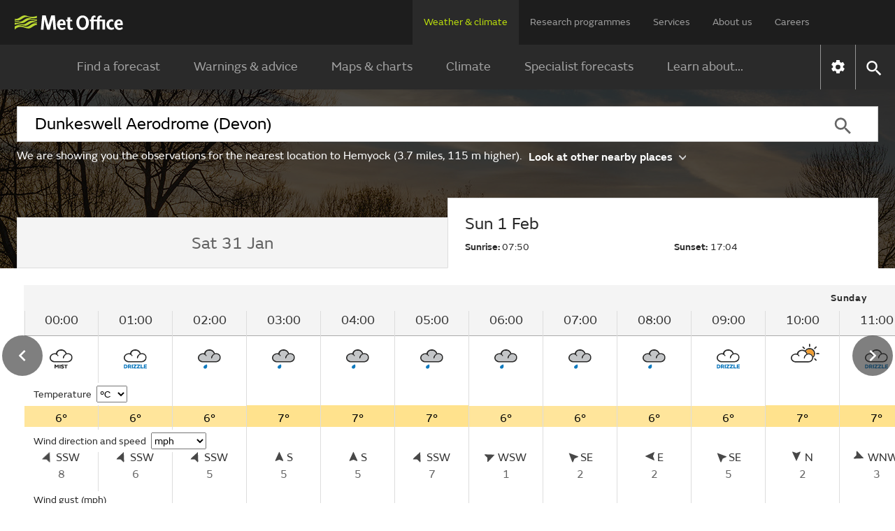

--- FILE ---
content_type: text/html;charset=UTF-8
request_url: https://weather.metoffice.gov.uk/observations/gcj9wsk04
body_size: 19628
content:
<!DOCTYPE html>
<html lang="en" xmlns="http://www.w3.org/1999/html">
<head>
<link rel="preconnect" href="https://cc.cdn.civiccomputing.com" crossorigin="anonymous">
<link rel="preload" href="/webfiles/1764673469274/js/common/set-body-class.js" as="script">
<meta charset="utf-8">
<meta http-equiv="X-UA-Compatible" content="IE=Edge">
<meta name="robots" content="max-image-preview:large">
<meta name="viewport" content="initial-scale=1.0, width=device-width, viewport-fit=cover">
<meta name="eGMS.accessibility" content="A">
<meta name="eGMS.subject.category" content="Climate and weather">
<meta name="twitter:site" content="@metoffice">
<meta name="twitter:card" content="summary">
<meta property="fb:app_id" content="208580322593329">
<meta property="og:site_name" content="Met Office">
<meta property="og:type" content="website">
<meta property="og:url" content="https://www.metoffice.gov.uk/weather/observations/gcj9wsk04">
<link rel="icon" href="/favicon.png">
<link rel="icon" href="/favicon-dark.png" media="(prefers-color-scheme:dark)">
<link rel="manifest" href="/manifest.json">
<meta name="theme-color" content="#2a2a2a">
<meta property="og:image" content="https://www.metoffice.gov.uk/webfiles/1764673469274/images/icons/social-icons/default_card_315.jpg" />
<meta property="og:image:width" content="315">
<meta property="og:image:height" content="315">
<meta name="google-site-verification" content="LR7Q3483mkrmLcJJZpzIbl48mNnTbBDVzjA3GqT3Q2M">
<meta name="google-translate-customization" content="f8c19e614cd5ee7e-37428b41ac444aca-gd1bc91f73b6940ae-14">
<link rel="canonical" href="https://weather.metoffice.gov.uk/observations/gcj9wsk04"> <link rel="preload" as="font" href="/static/fonts/FSEmericWeb-Regular.woff" type="font/woff" crossorigin="anonymous">
<link rel="preload" as="font" href="/static/fonts/FSEmericWeb-Italic.woff" type="font/woff" crossorigin="anonymous">
<link rel="preload" as="font" href="/static/fonts/FSEmericWeb-SemiBold.woff" type="font/woff" crossorigin="anonymous">
<link rel="preload" as="font" href="/static/fonts/FSEmericWeb-Light.woff" type="font/woff" crossorigin="anonymous">
<style>
@font-face {
font-family: FSEmeric;
font-style: normal;
font-weight: 400;
src: url('/static/fonts/FSEmericWeb-Regular.eot');
src: url('/static/fonts/FSEmericWeb-Regular.woff') format('woff');
font-display: swap;
}
@font-face {
font-family: FSEmeric;
font-style: italic;
font-weight: 400;
src: url('/static/fonts/FSEmericWeb-Italic.eot');
src: url('/static/fonts/FSEmericWeb-Italic.woff') format('woff');
font-display: swap;
}
@font-face {
font-family: FSEmeric;
font-style: normal;
font-weight: 600;
src: url('/static/fonts/FSEmericWeb-SemiBold.eot');
src: url('/static/fonts/FSEmericWeb-SemiBold.woff') format('woff');
font-display: swap;
}
@font-face {
font-family: FSEmeric;
font-style: normal;
font-weight: 300;
src: url('/static/fonts/FSEmericWeb-Light.eot');
src: url('/static/fonts/FSEmericWeb-Light.woff') format('woff');
font-display: swap;
}
</style>
<link rel="stylesheet" href="/webfiles/1764673469274/css/compiled/footer.css" type="text/css"/>
<link rel="stylesheet" href="/webfiles/1764673469274/css/compiled/base.css" type="text/css"/>
<script src="/webfiles/1764673469274/js/common/run-ab-test.js"></script>
<script src="/public/adhoc/mo-adhoc.js?1764673469274" defer></script>
<script>
window.metoffice = window.metoffice || {};
window.metoffice.standaloneServiceHost = "https://weather.metoffice.gov.uk";
window.metoffice.allWeatherPagesOnSubdomain = true;
window.metoffice.nearestLocationsOnStandalone = false;
</script>
<script src="/public/gdpr-consent/cookieControl-config.js?1764673469274" defer="defer"></script>
<script src="/public/gdpr-consent/setAbTestConsent.js?1764673469274" defer="defer"></script>
<link rel="stylesheet" href="/webfiles/1764673469274/css/compiled/components/breadcrumb.css" type="text/css"/>
<link rel="stylesheet" href="/webfiles/1764673469274/css/compiled/components/feedback-banner.css" type="text/css"/>
<link rel="stylesheet" href="/webfiles/1764673469274/js/mapping/control/controls/titleControl/titleControl.css" type="text/css"/>
<script>
//<![CDATA[
window.metoffice.advertising = {
targeting: {},
addTargeting: function (a, b) {
window.metoffice.advertising.targeting[a] = b;
}
};
//]]>
</script>
<script data-src="https://securepubads.g.doubleclick.net/tag/js/gpt.js" type="text/plain" data-run-after-consent=""></script>
<script data-src="https://static.criteo.net/js/ld/publishertag.js" type="text/plain" data-run-after-consent=""></script>
<script data-src="https://micro.rubiconproject.com/prebid/dynamic/26428.js" type="text/plain" data-run-after-consent=""></script>
<script data-src="https://metoffice.adopstar.uk/metoffice.js" async="async" type="text/plain" data-run-after-consent=""></script>
<script>
//<![CDATA[
window.metoffice = window.metoffice || {};
window.metoffice.advertising = window.metoffice.advertising || {};
window.metoffice.advertising.addTargeting("env", "beta");
window.metoffice.advertising.addTargeting("reg", "sw");
window.metoffice.advertising.addTargeting("zoom", "13");
window.metoffice.advertising.addTargeting("locType", "RESIDENTIAL");
window.metoffice.advertising.addTargeting("country", "England");
window.metoffice.advertising.addTargeting("locId", "355248");
window.metoffice.advertising.addTargeting("warnings", "true");
//]]>
</script>
<title>Hemyock (Devon) last 24 hours weather - Met Office</title>
<meta property="og:title" content="Hemyock (Devon) last 24 hours weather"/>
<meta name="title" data-type="string" class="swiftype" content="Hemyock (Devon) last 24 hours weather"/>
<meta name="description" content="Hemyock last 24 hours weather including temperature, wind, visibility, humidity and atmospheric pressure"/>
<meta property="og:description" content="Hemyock last 24 hours weather including temperature, wind, visibility, humidity and atmospheric pressure"/>
<link rel="stylesheet" href="/webfiles/1764673469274/css/compiled/components/location-search-update.css" type="text/css"/>
<script>
//<![CDATA[
window.metoffice.advertising.allocateLeaderAdspotSpace = (window.innerWidth <= 1976 && window.innerWidth >= 728)?"130px":"0px"
//]]>
</script>
<link rel="stylesheet" href="/webfiles/1764673469274/css/compiled/pages/observations-location-hub.css" type="text/css"/>
<meta name="tag" data-type="enum" class="swiftype" content="Place"/>
<meta name="body" data-type="text" class="swiftype" content=""/>
<link as="image" fetchpriority="high" rel="preload" href="/public/hero-images/2024/winter/640x491.jpg"/>
<link as="image" fetchpriority="high" rel="preload" href="/public/hero-images/2024/winter/1280x503.jpg" media="(min-width: 640px)"/>
<link as="image" fetchpriority="high" rel="preload" href="/public/hero-images/2024/winter/1600x609.jpg" media="(min-width: 1280px)"/>
<link as="image" fetchpriority="high" rel="preload" href="/public/hero-images/2024/winter/2000x786.jpg" media="(min-width: 1600px)"/>
<link as="image" fetchpriority="high" rel="preload" href="/public/hero-images/2024/winter/640x491@2x.jpg" media="(min-resolution: 2dppx)"/>
<link as="image" fetchpriority="high" rel="preload" href="/public/hero-images/2024/winter/1280x503@2x.jpg" media="(min-width: 640px) and (min-resolution: 2dppx)"/>
<link as="image" fetchpriority="high" rel="preload" href="/public/hero-images/2024/winter/1600x609@2x.jpg" media="(min-width: 1280px) and (min-resolution: 2dppx)"/>
<link as="image" fetchpriority="high" rel="preload" href="/public/hero-images/2024/winter/2000x786@2x.jpg" media="(min-width: 1600px) and (min-resolution: 2dppx)"/>
<style>
/*<![CDATA[*/
/* ------ With overlay ------*/
.hub-hero-domestic-location-overlay {
background-image: linear-gradient(rgba(0,0,0,0.7), rgba(0,0,0,0.7)), url("/public/hero-images/2024/winter/640x491.jpg")
}
@media (min-width: 640px) {
.hub-hero-domestic-location-overlay {
background-image: linear-gradient(rgba(0,0,0,0.7), rgba(0,0,0,0.7)), url("/public/hero-images/2024/winter/1280x503.jpg")
}
}
@media (min-width: 1280px) {
.hub-hero-domestic-location-overlay {
background-image: linear-gradient(rgba(0,0,0,0.7), rgba(0,0,0,0.7)), url("/public/hero-images/2024/winter/1600x609.jpg")
}
}
@media (min-width: 1600px) {
.hub-hero-domestic-location-overlay {
background-image: linear-gradient(rgba(0,0,0,0.7), rgba(0,0,0,0.7)), url("/public/hero-images/2024/winter/2000x786.jpg")
}
}
@media (min-resolution: 2dppx) {
.hub-hero-domestic-location-overlay {
background-image: linear-gradient(rgba(0,0,0,0.7), rgba(0,0,0,0.7)), url("/public/hero-images/2024/winter/640x491@2x.jpg")
}
}
@media (min-width: 640px) and (min-resolution: 2dppx) {
.hub-hero-domestic-location-overlay {
background-image: linear-gradient(rgba(0,0,0,0.7), rgba(0,0,0,0.7)), url("/public/hero-images/2024/winter/1280x503@2x.jpg")
}
}
@media (min-width: 1280px) and (min-resolution: 2dppx) {
.hub-hero-domestic-location-overlay {
background-image: linear-gradient(rgba(0,0,0,0.7), rgba(0,0,0,0.7)), url("/public/hero-images/2024/winter/1600x609@2x.jpg")
}
}
@media (min-width: 1600px) and (min-resolution: 2dppx) {
.hub-hero-domestic-location-overlay {
background-image: linear-gradient(rgba(0,0,0,0.7), rgba(0,0,0,0.7)), url("/public/hero-images/2024/winter/2000x786@2x.jpg")
}
}
/*]]>*/
</style>
<script src="/webfiles/1764673469274/js/util/iabtcf-es/stub.js" type="module"></script>
<script>
dataLayer = [];
</script>
</head>
<body class="no-js user-tabbing">
<script src="/webfiles/1764673469274/js/common/set-body-class.js"></script>
<div id="lead-ad-spacer"></div>
<script>
let leadAdSpacer= document.getElementById("lead-ad-spacer");
leadAdSpacer.style.minHeight = window.metoffice.advertising.allocateLeaderAdspotSpace;
</script>
<header id="header">
<div id="skiplink-container" tabindex="0">
<a href="#content" id="skiplink" class="skiplink">Skip to main content</a>
</div>
<div class="upper">
<div class="upper-container container row middle-xs">
<div class="logo col-xs-6 col-sm-8 col-lg-2">
<a href="/"><img class="mo-logo" src="/webfiles/1764673469274/images/logos/mo-green-white.svg" alt="Met Office" width="466" height="63"></a>
</div>
<div class="col-xs-6 col-sm-4 hide-lg no-js-hide menu-button">
<button class="mobile-settings" data-settings-control="true" onclick="window.location.href='https://weather.metoffice.gov.uk/settings'" title="Settings">
<span class="icon" data-type="global" data-value="settings"></span>
</button>
<button id="menu-button" aria-haspopup="menu">Menu</button>
</div>
<nav aria-label="first level" class="top-menu has-edit-button col-lg-10 show-lg hide-sm hide-xs">
<ul id="top-level-menu">
<li><a href="https://weather.metoffice.gov.uk" data-topmenu-id="0" aria-expanded="true">Weather &amp; climate</a></li>
<li><a href="/research" data-topmenu-id="1" aria-controls="menu1" >Research programmes</a></li>
<li><a href="/services" data-topmenu-id="2" aria-controls="menu2" >Services</a></li>
<li><a href="/about-us" data-topmenu-id="3" aria-controls="menu3" >About us</a></li>
<li><a href="https://careers.metoffice.gov.uk/" data-topmenu-id="4" >Careers</a></li>
</ul>
</nav>
</div>
</div>
<div class="lower">
<div id="lower-container" class="lower-container container row middle-lg" data-nav="false" data-second-nav="false" data-search="false">
<div class="logo-container">
<div class="logo col-xs-8 col-lg-2">
<a id="menu-open-logo" href="/"><span class="mo-logo">Met Office</span></a>
</div>
<div class="menu-button col-xs-4 hide-lg no-js-hide">
<button id="close-menu-button" type="button" value="Close" aria-label="Close menu" title="Close menu">
<span class="icon" data-type="global" data-value="close" aria-hidden="true"></span>
</button>
</div>
</div>
<form id="site-search-form" class="search-form col-xs-12" role="search" action="/search" method="get">
<label for="site-search-input" class="off-screen no-js-hide">Search site</label>
<input id="site-search-input" type="search" class="col-sm-11" placeholder="Search" name="query" autocomplete="off" required>
<button type="submit" tabindex="-1" value="Search" title="Search" class="col-sm-1 col-lg-offset-0">
<span class="icon" data-type="global" data-value="search">Search</span>
</button>
<button id="close-search-button" type="button" title="Close" value="Close" class="no-js-hide">
<span class="icon" data-type="global" data-value="close">x</span>
</button>
</form> <div class="third-level-back col-xs-12 col-lg-12 col-lg-offset-0">
<span id="third-level-back" class="row middle-xs" role="button" tabindex="0" aria-label="Back to second level menu">
<img src="/webfiles/1764673469274/images/icons/common/chevron-right-grey.svg" alt="chevron" aria-hidden="true">
<span>Back</span>
</span>
</div>
<nav aria-label="second level" id="secondary-nav" class="main-menu col-xs-12 col-sm-12 col-lg-11 col-lg-offset-0 no-js-show">
<div class="menu-container">
<div role="heading" aria-level="1" data-menu-id="0" data-toggle="true" class="menu-header hide-lg">
<a aria-describedby="menu-desc-0" href="https://weather.metoffice.gov.uk" class="selected">
<div>
<span class="menu-link-text">Weather &amp; climate</span>
<div id="menu-desc-0" class="menu-desc hide-lg">
<span>Everything you need to know about the forecast, and making the most of the weather.</span>
</div>
</div>
<img class="menu-link-arrow no-js-hide" src="/webfiles/1764673469274/images/icons/common/chevron-right-green.svg" alt="">
</a>
</div>
<ul id="menu0" data-submenu-id="0" data-toggle="true">
<li >
<a href="/" data-index="0">
Find a forecast
<img class="menu-link-arrow no-js-hide" src="/webfiles/1764673469274/images/icons/common/chevron-right-white.svg" alt="">
</a>
</li>
<li data-children="true" >
<a href="https://weather.metoffice.gov.uk/warnings-and-advice" aria-haspopup="menu" data-index="1">
Warnings &amp; advice
<img class="menu-link-arrow no-js-hide" src="/webfiles/1764673469274/images/icons/common/chevron-right-white.svg" alt="">
</a>
<nav aria-label="third level" class="third-level" data-toggle="false">
<div class="third-level-inner row">
<div role="heading" aria-level="2" class="third-level-header col-xs-12 col-lg-2 col-lg-offset-1">
<a href="https://weather.metoffice.gov.uk/warnings-and-advice" class="third-level-header-link">Warnings &amp; advice</a>
</div>
<ul id="menu0Sub1" class="col-xs-12 col-lg-8 col-lg-offset-0" role="menu">
<li >
<a href="https://weather.metoffice.gov.uk/warnings-and-advice/uk-warnings" data-index="0">
UK weather warnings
<img class="menu-link-arrow no-js-hide" src="/webfiles/1764673469274/images/icons/common/chevron-right-white.svg" alt="">
</a>
</li>
<li >
<a href="https://weather.metoffice.gov.uk/warnings-and-advice/uk-storm-centre/index" data-index="1">
UK Storm Centre
<img class="menu-link-arrow no-js-hide" src="/webfiles/1764673469274/images/icons/common/chevron-right-white.svg" alt="">
</a>
</li>
<li >
<a class="last" href="https://weather.metoffice.gov.uk/warnings-and-advice/seasonal-advice" data-index="2">
Seasonal advice
<img class="menu-link-arrow no-js-hide" src="/webfiles/1764673469274/images/icons/common/chevron-right-white.svg" alt="">
</a>
</li>
</ul>
</div>
</nav>
</li>
<li data-children="true" >
<a href="https://weather.metoffice.gov.uk/maps-and-charts" aria-haspopup="menu" data-index="2">
Maps &amp; charts
<img class="menu-link-arrow no-js-hide" src="/webfiles/1764673469274/images/icons/common/chevron-right-white.svg" alt="">
</a>
<nav aria-label="third level" class="third-level" data-toggle="false">
<div class="third-level-inner row">
<div role="heading" aria-level="2" class="third-level-header col-xs-12 col-lg-2 col-lg-offset-1">
<a href="https://weather.metoffice.gov.uk/maps-and-charts" class="third-level-header-link">Maps &amp; charts</a>
</div>
<ul id="menu0Sub2" class="col-xs-12 col-lg-8 col-lg-offset-0" role="menu">
<li >
<a href="https://weather.metoffice.gov.uk/forecast/uk" data-index="0">
UK forecast
<img class="menu-link-arrow no-js-hide" src="/webfiles/1764673469274/images/icons/common/chevron-right-white.svg" alt="">
</a>
</li>
<li >
<a href="https://weather.metoffice.gov.uk/maps-and-charts/uk-weather-map" data-index="1">
UK weather map
<img class="menu-link-arrow no-js-hide" src="/webfiles/1764673469274/images/icons/common/chevron-right-white.svg" alt="">
</a>
</li>
<li >
<a href="https://weather.metoffice.gov.uk/maps-and-charts/cloud-cover-map" data-index="2">
Cloud cover map
<img class="menu-link-arrow no-js-hide" src="/webfiles/1764673469274/images/icons/common/chevron-right-white.svg" alt="">
</a>
</li>
<li >
<a href="https://weather.metoffice.gov.uk/maps-and-charts/precipitation-map" data-index="3">
Precipitation map
<img class="menu-link-arrow no-js-hide" src="/webfiles/1764673469274/images/icons/common/chevron-right-white.svg" alt="">
</a>
</li>
<li >
<a href="https://weather.metoffice.gov.uk/maps-and-charts/lightning-map" data-index="4">
Lightning map
<img class="menu-link-arrow no-js-hide" src="/webfiles/1764673469274/images/icons/common/chevron-right-white.svg" alt="">
</a>
</li>
<li >
<a href="https://weather.metoffice.gov.uk/maps-and-charts/rainfall-radar-forecast-map" data-index="5">
Rainfall map
<img class="menu-link-arrow no-js-hide" src="/webfiles/1764673469274/images/icons/common/chevron-right-white.svg" alt="">
</a>
</li>
<li >
<a href="https://weather.metoffice.gov.uk/maps-and-charts/temperature-map" data-index="6">
Temperature map
<img class="menu-link-arrow no-js-hide" src="/webfiles/1764673469274/images/icons/common/chevron-right-white.svg" alt="">
</a>
</li>
<li >
<a href="https://weather.metoffice.gov.uk/maps-and-charts/wind-map" data-index="7">
Wind map
<img class="menu-link-arrow no-js-hide" src="/webfiles/1764673469274/images/icons/common/chevron-right-white.svg" alt="">
</a>
</li>
<li >
<a href="https://weather.metoffice.gov.uk/maps-and-charts/wind-gusts-map" data-index="8">
Wind gust map
<img class="menu-link-arrow no-js-hide" src="/webfiles/1764673469274/images/icons/common/chevron-right-white.svg" alt="">
</a>
</li>
<li >
<a href="https://weather.metoffice.gov.uk/maps-and-charts/surface-pressure" data-index="9">
Surface pressure charts
<img class="menu-link-arrow no-js-hide" src="/webfiles/1764673469274/images/icons/common/chevron-right-white.svg" alt="">
</a>
</li>
<li >
<a class="last" href="https://weather.metoffice.gov.uk/world/list" data-index="10">
All countries
<img class="menu-link-arrow no-js-hide" src="/webfiles/1764673469274/images/icons/common/chevron-right-white.svg" alt="">
</a>
</li>
</ul>
</div>
</nav>
</li>
<li data-children="true" >
<a href="https://weather.metoffice.gov.uk/climate" aria-haspopup="menu" data-index="3">
Climate
<img class="menu-link-arrow no-js-hide" src="/webfiles/1764673469274/images/icons/common/chevron-right-white.svg" alt="">
</a>
<nav aria-label="third level" class="third-level" data-toggle="false">
<div class="third-level-inner row">
<div role="heading" aria-level="2" class="third-level-header col-xs-12 col-lg-2 col-lg-offset-1">
<a href="https://weather.metoffice.gov.uk/climate" class="third-level-header-link">Climate</a>
</div>
<ul id="menu0Sub3" class="col-xs-12 col-lg-8 col-lg-offset-0" role="menu">
<li >
<a href="https://weather.metoffice.gov.uk/climate/climate-explained/index" data-index="0">
Climate explained
<img class="menu-link-arrow no-js-hide" src="/webfiles/1764673469274/images/icons/common/chevron-right-white.svg" alt="">
</a>
</li>
<li >
<a href="https://weather.metoffice.gov.uk/climate-change/what-is-climate-change" data-index="1">
What is climate change?
<img class="menu-link-arrow no-js-hide" src="/webfiles/1764673469274/images/icons/common/chevron-right-white.svg" alt="">
</a>
</li>
<li >
<a href="https://weather.metoffice.gov.uk/climate-change/causes-of-climate-change" data-index="2">
Causes of climate change
<img class="menu-link-arrow no-js-hide" src="/webfiles/1764673469274/images/icons/common/chevron-right-white.svg" alt="">
</a>
</li>
<li >
<a href="https://weather.metoffice.gov.uk/climate-change/effects-of-climate-change" data-index="3">
Effects of climate change
<img class="menu-link-arrow no-js-hide" src="/webfiles/1764673469274/images/icons/common/chevron-right-white.svg" alt="">
</a>
</li>
<li >
<a href="https://weather.metoffice.gov.uk/climate-change/climate-change-questions" data-index="4">
Climate change questions
<img class="menu-link-arrow no-js-hide" src="/webfiles/1764673469274/images/icons/common/chevron-right-white.svg" alt="">
</a>
</li>
<li >
<a href="https://weather.metoffice.gov.uk/climate/uk-climate" data-index="5">
UK climate
<img class="menu-link-arrow no-js-hide" src="/webfiles/1764673469274/images/icons/common/chevron-right-white.svg" alt="">
</a>
</li>
<li >
<a href="https://weather.metoffice.gov.uk/climate/science" data-index="6">
Climate science
<img class="menu-link-arrow no-js-hide" src="/webfiles/1764673469274/images/icons/common/chevron-right-white.svg" alt="">
</a>
</li>
<li >
<a href="https://weather.metoffice.gov.uk/climate-change/organisations-and-reports" data-index="7">
Organisations and reports
<img class="menu-link-arrow no-js-hide" src="/webfiles/1764673469274/images/icons/common/chevron-right-white.svg" alt="">
</a>
</li>
<li >
<a class="last" href="https://weather.metoffice.gov.uk/observations/weather-extremes" data-index="8">
UK daily weather extremes
<img class="menu-link-arrow no-js-hide" src="/webfiles/1764673469274/images/icons/common/chevron-right-white.svg" alt="">
</a>
</li>
</ul>
</div>
</nav>
</li>
<li data-children="true" >
<a href="https://weather.metoffice.gov.uk/specialist-forecasts" aria-haspopup="menu" data-index="4">
Specialist forecasts
<img class="menu-link-arrow no-js-hide" src="/webfiles/1764673469274/images/icons/common/chevron-right-white.svg" alt="">
</a>
<nav aria-label="third level" class="third-level" data-toggle="false">
<div class="third-level-inner row">
<div role="heading" aria-level="2" class="third-level-header col-xs-12 col-lg-2 col-lg-offset-1">
<a href="https://weather.metoffice.gov.uk/specialist-forecasts" class="third-level-header-link">Specialist forecasts</a>
</div>
<ul id="menu0Sub4" class="col-xs-12 col-lg-8 col-lg-offset-0" role="menu">
<li >
<a href="https://weather.metoffice.gov.uk/specialist-forecasts/coast-and-sea" data-index="0">
Coast and Sea
<img class="menu-link-arrow no-js-hide" src="/webfiles/1764673469274/images/icons/common/chevron-right-white.svg" alt="">
</a>
</li>
<li >
<a href="https://weather.metoffice.gov.uk/specialist-forecasts/mountain" data-index="1">
Mountain
<img class="menu-link-arrow no-js-hide" src="/webfiles/1764673469274/images/icons/common/chevron-right-white.svg" alt="">
</a>
</li>
<li >
<a class="last" href="https://weather.metoffice.gov.uk/specialist-forecasts/space-weather" data-index="2">
Space Weather
<img class="menu-link-arrow no-js-hide" src="/webfiles/1764673469274/images/icons/common/chevron-right-white.svg" alt="">
</a>
</li>
</ul>
</div>
</nav>
</li>
<li data-children="true" >
<a href="https://weather.metoffice.gov.uk/learn-about" aria-haspopup="menu" data-index="5">
Learn about...
<img class="menu-link-arrow no-js-hide" src="/webfiles/1764673469274/images/icons/common/chevron-right-white.svg" alt="">
</a>
<nav aria-label="third level" class="third-level" data-toggle="false">
<div class="third-level-inner row">
<div role="heading" aria-level="2" class="third-level-header col-xs-12 col-lg-2 col-lg-offset-1">
<a href="https://weather.metoffice.gov.uk/learn-about" class="third-level-header-link">Learn about...</a>
</div>
<ul id="menu0Sub5" class="col-xs-12 col-lg-8 col-lg-offset-0" role="menu">
<li >
<a href="https://weather.metoffice.gov.uk/learn-about/past-uk-weather-events" data-index="0">
Past UK weather events
<img class="menu-link-arrow no-js-hide" src="/webfiles/1764673469274/images/icons/common/chevron-right-white.svg" alt="">
</a>
</li>
<li >
<a href="https://weather.metoffice.gov.uk/learn-about/weather" data-index="1">
Weather
<img class="menu-link-arrow no-js-hide" src="/webfiles/1764673469274/images/icons/common/chevron-right-white.svg" alt="">
</a>
</li>
<li >
<a href="https://weather.metoffice.gov.uk/learn-about/how-forecasts-are-made" data-index="2">
How forecasts are made
<img class="menu-link-arrow no-js-hide" src="/webfiles/1764673469274/images/icons/common/chevron-right-white.svg" alt="">
</a>
</li>
<li >
<a class="last" href="https://weather.metoffice.gov.uk/learn-about/met-office-for-schools" data-index="3">
Met Office for Schools
<img class="menu-link-arrow no-js-hide" src="/webfiles/1764673469274/images/icons/common/chevron-right-white.svg" alt="">
</a>
</li>
</ul>
</div>
</nav>
</li>
</ul>
</div>
<div class="menu-container">
<div role="heading" aria-level="1" data-menu-id="1" data-toggle="false" class="menu-header hide-lg">
<a aria-describedby="menu-desc-1" href="/research" >
<div>
<span class="menu-link-text">Research programmes</span>
<div id="menu-desc-1" class="menu-desc hide-lg">
<span>The latest breakthroughs, research and news from the Met Office.</span>
</div>
</div>
<img class="menu-link-arrow no-js-hide" src="/webfiles/1764673469274/images/icons/common/chevron-right-green.svg" alt="">
</a>
</div>
<ul id="menu1" data-submenu-id="1" data-toggle="false">
<li data-children="true" >
<a href="/research/approach/index" aria-haspopup="menu" data-index="0">
Our approach
<img class="menu-link-arrow no-js-hide" src="/webfiles/1764673469274/images/icons/common/chevron-right-white.svg" alt="">
</a>
<nav aria-label="third level" class="third-level" data-toggle="false">
<div class="third-level-inner row">
<div role="heading" aria-level="2" class="third-level-header col-xs-12 col-lg-2 col-lg-offset-1">
<a href="/research/approach/index" class="third-level-header-link">Our approach</a>
</div>
<ul id="menu1Sub0" class="col-xs-12 col-lg-8 col-lg-offset-0" role="menu">
<li >
<a href="/research/approach/overview" data-index="0">
Overview by our Chief Scientist
<img class="menu-link-arrow no-js-hide" src="/webfiles/1764673469274/images/icons/common/chevron-right-white.svg" alt="">
</a>
</li>
<li >
<a href="/research/approach/how-met-office-science-is-reviewed" data-index="1">
How Met Office science is reviewed
<img class="menu-link-arrow no-js-hide" src="/webfiles/1764673469274/images/icons/common/chevron-right-white.svg" alt="">
</a>
</li>
<li >
<a href="/research/approach/collaboration" data-index="2">
Collaboration
<img class="menu-link-arrow no-js-hide" src="/webfiles/1764673469274/images/icons/common/chevron-right-white.svg" alt="">
</a>
</li>
<li >
<a href="/research/approach/modelling-systems" data-index="3">
Modelling systems
<img class="menu-link-arrow no-js-hide" src="/webfiles/1764673469274/images/icons/common/chevron-right-white.svg" alt="">
</a>
</li>
<li >
<a href="/research/approach/monitoring" data-index="4">
Monitoring
<img class="menu-link-arrow no-js-hide" src="/webfiles/1764673469274/images/icons/common/chevron-right-white.svg" alt="">
</a>
</li>
<li >
<a class="last" href="/research/approach/our-research-staff/people" data-index="5">
Our research staff
<img class="menu-link-arrow no-js-hide" src="/webfiles/1764673469274/images/icons/common/chevron-right-white.svg" alt="">
</a>
</li>
</ul>
</div>
</nav>
</li>
<li data-children="true" >
<a href="/research/weather" aria-haspopup="menu" data-index="1">
Weather science
<img class="menu-link-arrow no-js-hide" src="/webfiles/1764673469274/images/icons/common/chevron-right-white.svg" alt="">
</a>
<nav aria-label="third level" class="third-level" data-toggle="false">
<div class="third-level-inner row">
<div role="heading" aria-level="2" class="third-level-header col-xs-12 col-lg-2 col-lg-offset-1">
<a href="/research/weather" class="third-level-header-link">Weather science</a>
</div>
<ul id="menu1Sub1" class="col-xs-12 col-lg-8 col-lg-offset-0" role="menu">
<li >
<a href="/research/weather/atmospheric-dispersion" data-index="0">
Atmospheric dispersion and air quality
<img class="menu-link-arrow no-js-hide" src="/webfiles/1764673469274/images/icons/common/chevron-right-white.svg" alt="">
</a>
</li>
<li >
<a href="/research/weather/space-applications-and-nowcasting/index" data-index="1">
Space Applications and Nowcasting
<img class="menu-link-arrow no-js-hide" src="/webfiles/1764673469274/images/icons/common/chevron-right-white.svg" alt="">
</a>
</li>
<li >
<a href="/research/weather/ensemble-forecasting" data-index="2">
Ensemble forecasting
<img class="menu-link-arrow no-js-hide" src="/webfiles/1764673469274/images/icons/common/chevron-right-white.svg" alt="">
</a>
</li>
<li >
<a href="/research/weather/observations-research" data-index="3">
Observations research and development
<img class="menu-link-arrow no-js-hide" src="/webfiles/1764673469274/images/icons/common/chevron-right-white.svg" alt="">
</a>
</li>
<li >
<a href="/research/weather/ocean-forecasting" data-index="4">
Ocean forecasting
<img class="menu-link-arrow no-js-hide" src="/webfiles/1764673469274/images/icons/common/chevron-right-white.svg" alt="">
</a>
</li>
<li >
<a href="/research/weather/research-to-operations" data-index="5">
Research to operations
<img class="menu-link-arrow no-js-hide" src="/webfiles/1764673469274/images/icons/common/chevron-right-white.svg" alt="">
</a>
</li>
<li >
<a href="/research/weather/satellite-and-surface-assimilation/index" data-index="6">
Satellite and Surface Assimilation
<img class="menu-link-arrow no-js-hide" src="/webfiles/1764673469274/images/icons/common/chevron-right-white.svg" alt="">
</a>
</li>
<li >
<a href="/research/weather/national-capability-weather-intelligence/index" data-index="7">
National capability weather intelligence
<img class="menu-link-arrow no-js-hide" src="/webfiles/1764673469274/images/icons/common/chevron-right-white.svg" alt="">
</a>
</li>
<li >
<a class="last" href="/research/weather/weather-science-it" data-index="8">
Weather science IT
<img class="menu-link-arrow no-js-hide" src="/webfiles/1764673469274/images/icons/common/chevron-right-white.svg" alt="">
</a>
</li>
</ul>
</div>
</nav>
</li>
<li data-children="true" >
<a href="/research/climate" aria-haspopup="menu" data-index="2">
Climate research
<img class="menu-link-arrow no-js-hide" src="/webfiles/1764673469274/images/icons/common/chevron-right-white.svg" alt="">
</a>
<nav aria-label="third level" class="third-level" data-toggle="false">
<div class="third-level-inner row">
<div role="heading" aria-level="2" class="third-level-header col-xs-12 col-lg-2 col-lg-offset-1">
<a href="/research/climate" class="third-level-header-link">Climate research</a>
</div>
<ul id="menu1Sub2" class="col-xs-12 col-lg-8 col-lg-offset-0" role="menu">
<li >
<a href="/research/climate/cryosphere-oceans" data-index="0">
Climate, cryosphere and oceans
<img class="menu-link-arrow no-js-hide" src="/webfiles/1764673469274/images/icons/common/chevron-right-white.svg" alt="">
</a>
</li>
<li >
<a href="/research/climate/climate-impacts" data-index="1">
Climate impacts
<img class="menu-link-arrow no-js-hide" src="/webfiles/1764673469274/images/icons/common/chevron-right-white.svg" alt="">
</a>
</li>
<li >
<a href="/research/climate/climate-monitoring/index" data-index="2">
Climate monitoring and attribution
<img class="menu-link-arrow no-js-hide" src="/webfiles/1764673469274/images/icons/common/chevron-right-white.svg" alt="">
</a>
</li>
<li >
<a href="/research/climate/earth-system-science" data-index="3">
Earth system science
<img class="menu-link-arrow no-js-hide" src="/webfiles/1764673469274/images/icons/common/chevron-right-white.svg" alt="">
</a>
</li>
<li >
<a href="/research/climate/seasonal-to-decadal" data-index="4">
Monthly to decadal prediction
<img class="menu-link-arrow no-js-hide" src="/webfiles/1764673469274/images/icons/common/chevron-right-white.svg" alt="">
</a>
</li>
<li >
<a href="/research/climate/maps-and-data" data-index="5">
UK climate maps and data
<img class="menu-link-arrow no-js-hide" src="/webfiles/1764673469274/images/icons/common/chevron-right-white.svg" alt="">
</a>
</li>
<li >
<a class="last" href="/research/climate/understanding-climate" data-index="6">
Understanding climate change
<img class="menu-link-arrow no-js-hide" src="/webfiles/1764673469274/images/icons/common/chevron-right-white.svg" alt="">
</a>
</li>
</ul>
</div>
</nav>
</li>
<li data-children="true" >
<a href="/research/applied" aria-haspopup="menu" data-index="3">
Applied science
<img class="menu-link-arrow no-js-hide" src="/webfiles/1764673469274/images/icons/common/chevron-right-white.svg" alt="">
</a>
<nav aria-label="third level" class="third-level" data-toggle="false">
<div class="third-level-inner row">
<div role="heading" aria-level="2" class="third-level-header col-xs-12 col-lg-2 col-lg-offset-1">
<a href="/research/applied" class="third-level-header-link">Applied science</a>
</div>
<ul id="menu1Sub3" class="col-xs-12 col-lg-8 col-lg-offset-0" role="menu">
<li >
<a href="/research/applied/aviation" data-index="0">
Aviation applications
<img class="menu-link-arrow no-js-hide" src="/webfiles/1764673469274/images/icons/common/chevron-right-white.svg" alt="">
</a>
</li>
<li >
<a href="/research/applied/international" data-index="1">
Climate information for international development
<img class="menu-link-arrow no-js-hide" src="/webfiles/1764673469274/images/icons/common/chevron-right-white.svg" alt="">
</a>
</li>
<li >
<a href="/research/applied/climate-security" data-index="2">
Climate security
<img class="menu-link-arrow no-js-hide" src="/webfiles/1764673469274/images/icons/common/chevron-right-white.svg" alt="">
</a>
</li>
<li >
<a href="/services/research-consulting/climate-service" data-index="3">
Climate services
<img class="menu-link-arrow no-js-hide" src="/webfiles/1764673469274/images/icons/common/chevron-right-white.svg" alt="">
</a>
</li>
<li >
<a href="/research/applied/defence" data-index="4">
Defence applications
<img class="menu-link-arrow no-js-hide" src="/webfiles/1764673469274/images/icons/common/chevron-right-white.svg" alt="">
</a>
</li>
<li >
<a href="/research/applied/post-processing" data-index="5">
Post-processing applications
<img class="menu-link-arrow no-js-hide" src="/webfiles/1764673469274/images/icons/common/chevron-right-white.svg" alt="">
</a>
</li>
<li >
<a href="/research/applied/science-for-impacts-resilience-and-adaptation" data-index="6">
Science for Impacts, Resilience and Adaptation (SIRA)
<img class="menu-link-arrow no-js-hide" src="/webfiles/1764673469274/images/icons/common/chevron-right-white.svg" alt="">
</a>
</li>
<li >
<a class="last" href="/research/applied/science-health-strategy" data-index="7">
Science health strategy
<img class="menu-link-arrow no-js-hide" src="/webfiles/1764673469274/images/icons/common/chevron-right-white.svg" alt="">
</a>
</li>
</ul>
</div>
</nav>
</li>
<li data-children="true" >
<a href="/research/foundation" aria-haspopup="menu" data-index="4">
Foundation science
<img class="menu-link-arrow no-js-hide" src="/webfiles/1764673469274/images/icons/common/chevron-right-white.svg" alt="">
</a>
<nav aria-label="third level" class="third-level" data-toggle="false">
<div class="third-level-inner row">
<div role="heading" aria-level="2" class="third-level-header col-xs-12 col-lg-2 col-lg-offset-1">
<a href="/research/foundation" class="third-level-header-link">Foundation science</a>
</div>
<ul id="menu1Sub4" class="col-xs-12 col-lg-8 col-lg-offset-0" role="menu">
<li >
<a href="/research/foundation/parametrizations" data-index="0">
Atmospheric processes and parametrizations
<img class="menu-link-arrow no-js-hide" src="/webfiles/1764673469274/images/icons/common/chevron-right-white.svg" alt="">
</a>
</li>
<li >
<a href="/research/foundation/dynamics" data-index="1">
Dynamic research
<img class="menu-link-arrow no-js-hide" src="/webfiles/1764673469274/images/icons/common/chevron-right-white.svg" alt="">
</a>
</li>
<li >
<a href="/research/foundation/global-modelling" data-index="2">
Global modelling
<img class="menu-link-arrow no-js-hide" src="/webfiles/1764673469274/images/icons/common/chevron-right-white.svg" alt="">
</a>
</li>
<li >
<a href="/research/foundation/informatics-lab/index" data-index="3">
Informatics Lab
<img class="menu-link-arrow no-js-hide" src="/webfiles/1764673469274/images/icons/common/chevron-right-white.svg" alt="">
</a>
</li>
<li >
<a href="/research/foundation/observational-studies" data-index="4">
Observation-based research
<img class="menu-link-arrow no-js-hide" src="/webfiles/1764673469274/images/icons/common/chevron-right-white.svg" alt="">
</a>
</li>
<li >
<a class="last" href="/research/foundation/regional-model-evaluation-and-development/index" data-index="5">
Regional model evaluation and development
<img class="menu-link-arrow no-js-hide" src="/webfiles/1764673469274/images/icons/common/chevron-right-white.svg" alt="">
</a>
</li>
</ul>
</div>
</nav>
</li>
<li >
<a href="/research/library-and-archive" data-index="5">
Library
<img class="menu-link-arrow no-js-hide" src="/webfiles/1764673469274/images/icons/common/chevron-right-white.svg" alt="">
</a>
</li>
</ul>
</div>
<div class="menu-container">
<div role="heading" aria-level="1" data-menu-id="2" data-toggle="false" class="menu-header hide-lg">
<a aria-describedby="menu-desc-2" href="/services" >
<div>
<span class="menu-link-text">Services</span>
<div id="menu-desc-2" class="menu-desc hide-lg">
<span>Support your business with world-leading science and technology.</span>
</div>
</div>
<img class="menu-link-arrow no-js-hide" src="/webfiles/1764673469274/images/icons/common/chevron-right-green.svg" alt="">
</a>
</div>
<ul id="menu2" data-submenu-id="2" data-toggle="false">
<li data-children="true" >
<a href="/services/government" aria-haspopup="menu" data-index="0">
Government
<img class="menu-link-arrow no-js-hide" src="/webfiles/1764673469274/images/icons/common/chevron-right-white.svg" alt="">
</a>
<nav aria-label="third level" class="third-level" data-toggle="false">
<div class="third-level-inner row">
<div role="heading" aria-level="2" class="third-level-header col-xs-12 col-lg-2 col-lg-offset-1">
<a href="/services/government" class="third-level-header-link">Government</a>
</div>
<ul id="menu2Sub0" class="col-xs-12 col-lg-8 col-lg-offset-0" role="menu">
<li >
<a href="/services/government/defence-and-security" data-index="0">
Defence and security
<img class="menu-link-arrow no-js-hide" src="/webfiles/1764673469274/images/icons/common/chevron-right-white.svg" alt="">
</a>
</li>
<li >
<a href="/services/government/devolved-administrations" data-index="1">
Devolved administrations
<img class="menu-link-arrow no-js-hide" src="/webfiles/1764673469274/images/icons/common/chevron-right-white.svg" alt="">
</a>
</li>
<li >
<a href="/services/government/environmental-hazard-resilience" data-index="2">
Environmental Hazard and Resilience Services
<img class="menu-link-arrow no-js-hide" src="/webfiles/1764673469274/images/icons/common/chevron-right-white.svg" alt="">
</a>
</li>
<li >
<a class="last" href="/services/government/international-development" data-index="3">
International development
<img class="menu-link-arrow no-js-hide" src="/webfiles/1764673469274/images/icons/common/chevron-right-white.svg" alt="">
</a>
</li>
</ul>
</div>
</nav>
</li>
<li data-children="true" >
<a href="/services/transport" aria-haspopup="menu" data-index="1">
Transport
<img class="menu-link-arrow no-js-hide" src="/webfiles/1764673469274/images/icons/common/chevron-right-white.svg" alt="">
</a>
<nav aria-label="third level" class="third-level" data-toggle="false">
<div class="third-level-inner row">
<div role="heading" aria-level="2" class="third-level-header col-xs-12 col-lg-2 col-lg-offset-1">
<a href="/services/transport" class="third-level-header-link">Transport</a>
</div>
<ul id="menu2Sub1" class="col-xs-12 col-lg-8 col-lg-offset-0" role="menu">
<li >
<a href="/services/transport/aviation/commercial" data-index="0">
Aviation commercial
<img class="menu-link-arrow no-js-hide" src="/webfiles/1764673469274/images/icons/common/chevron-right-white.svg" alt="">
</a>
</li>
<li >
<a href="/services/transport/aviation/regulated" data-index="1">
Aviation regulated
<img class="menu-link-arrow no-js-hide" src="/webfiles/1764673469274/images/icons/common/chevron-right-white.svg" alt="">
</a>
</li>
<li >
<a href="/services/transport/cav" data-index="2">
CAV
<img class="menu-link-arrow no-js-hide" src="/webfiles/1764673469274/images/icons/common/chevron-right-white.svg" alt="">
</a>
</li>
<li >
<a href="/services/transport/marine" data-index="3">
Marine
<img class="menu-link-arrow no-js-hide" src="/webfiles/1764673469274/images/icons/common/chevron-right-white.svg" alt="">
</a>
</li>
<li >
<a href="/services/transport/rail" data-index="4">
Rail
<img class="menu-link-arrow no-js-hide" src="/webfiles/1764673469274/images/icons/common/chevron-right-white.svg" alt="">
</a>
</li>
<li >
<a class="last" href="/services/transport/road" data-index="5">
Road
<img class="menu-link-arrow no-js-hide" src="/webfiles/1764673469274/images/icons/common/chevron-right-white.svg" alt="">
</a>
</li>
</ul>
</div>
</nav>
</li>
<li data-children="true" >
<a href="/services/business-industry" aria-haspopup="menu" data-index="2">
Business &amp; industry
<img class="menu-link-arrow no-js-hide" src="/webfiles/1764673469274/images/icons/common/chevron-right-white.svg" alt="">
</a>
<nav aria-label="third level" class="third-level" data-toggle="false">
<div class="third-level-inner row">
<div role="heading" aria-level="2" class="third-level-header col-xs-12 col-lg-2 col-lg-offset-1">
<a href="/services/business-industry" class="third-level-header-link">Business &amp; industry</a>
</div>
<ul id="menu2Sub2" class="col-xs-12 col-lg-8 col-lg-offset-0" role="menu">
<li >
<a href="/services/business-industry/energy" data-index="0">
Energy
<img class="menu-link-arrow no-js-hide" src="/webfiles/1764673469274/images/icons/common/chevron-right-white.svg" alt="">
</a>
</li>
<li >
<a href="/services/business-industry/event-management" data-index="1">
Event management
<img class="menu-link-arrow no-js-hide" src="/webfiles/1764673469274/images/icons/common/chevron-right-white.svg" alt="">
</a>
</li>
<li >
<a href="/services/business-industry/media" data-index="2">
Media
<img class="menu-link-arrow no-js-hide" src="/webfiles/1764673469274/images/icons/common/chevron-right-white.svg" alt="">
</a>
</li>
<li >
<a class="last" href="/services/business-industry/water" data-index="3">
Water
<img class="menu-link-arrow no-js-hide" src="/webfiles/1764673469274/images/icons/common/chevron-right-white.svg" alt="">
</a>
</li>
</ul>
</div>
</nav>
</li>
<li data-children="true" >
<a href="/services/data" aria-haspopup="menu" data-index="3">
Data
<img class="menu-link-arrow no-js-hide" src="/webfiles/1764673469274/images/icons/common/chevron-right-white.svg" alt="">
</a>
<nav aria-label="third level" class="third-level" data-toggle="false">
<div class="third-level-inner row">
<div role="heading" aria-level="2" class="third-level-header col-xs-12 col-lg-2 col-lg-offset-1">
<a href="/services/data" class="third-level-header-link">Data</a>
</div>
<ul id="menu2Sub3" class="col-xs-12 col-lg-8 col-lg-offset-0" role="menu">
<li >
<a class="last" href="/services/data" data-index="0">
Weather and climate data
<img class="menu-link-arrow no-js-hide" src="/webfiles/1764673469274/images/icons/common/chevron-right-white.svg" alt="">
</a>
</li>
</ul>
</div>
</nav>
</li>
<li data-children="true" >
<a href="/services/research-consulting" aria-haspopup="menu" data-index="4">
Research &amp; consulting
<img class="menu-link-arrow no-js-hide" src="/webfiles/1764673469274/images/icons/common/chevron-right-white.svg" alt="">
</a>
<nav aria-label="third level" class="third-level" data-toggle="false">
<div class="third-level-inner row">
<div role="heading" aria-level="2" class="third-level-header col-xs-12 col-lg-2 col-lg-offset-1">
<a href="/services/research-consulting" class="third-level-header-link">Research &amp; consulting</a>
</div>
<ul id="menu2Sub4" class="col-xs-12 col-lg-8 col-lg-offset-0" role="menu">
<li >
<a href="/services/research-consulting/access-a-meteorologist" data-index="0">
Access a meteorologist
<img class="menu-link-arrow no-js-hide" src="/webfiles/1764673469274/images/icons/common/chevron-right-white.svg" alt="">
</a>
</li>
<li >
<a href="/services/research-consulting/climate-service" data-index="1">
Climate service
<img class="menu-link-arrow no-js-hide" src="/webfiles/1764673469274/images/icons/common/chevron-right-white.svg" alt="">
</a>
</li>
<li >
<a href="/services/research-consulting/international-programmes" data-index="2">
International programmes
<img class="menu-link-arrow no-js-hide" src="/webfiles/1764673469274/images/icons/common/chevron-right-white.svg" alt="">
</a>
</li>
<li >
<a class="last" href="/services/research-consulting/weather-climate-consultancy" data-index="3">
Weather and climate consultancy
<img class="menu-link-arrow no-js-hide" src="/webfiles/1764673469274/images/icons/common/chevron-right-white.svg" alt="">
</a>
</li>
</ul>
</div>
</nav>
</li>
<li >
<a href="/services/insights" data-index="5">
Insights
<img class="menu-link-arrow no-js-hide" src="/webfiles/1764673469274/images/icons/common/chevron-right-white.svg" alt="">
</a>
</li>
</ul>
</div>
<div class="menu-container">
<div role="heading" aria-level="1" data-menu-id="3" data-toggle="false" class="menu-header hide-lg">
<a aria-describedby="menu-desc-3" href="/about-us" >
<div>
<span class="menu-link-text">About us</span>
<div id="menu-desc-3" class="menu-desc hide-lg">
<span>Who we are, what we do and organisational news.</span>
</div>
</div>
<img class="menu-link-arrow no-js-hide" src="/webfiles/1764673469274/images/icons/common/chevron-right-green.svg" alt="">
</a>
</div>
<ul id="menu3" data-submenu-id="3" data-toggle="false">
<li data-children="true" >
<a href="/about-us/who-we-are/_index_" aria-haspopup="menu" data-index="0">
Who we are
<img class="menu-link-arrow no-js-hide" src="/webfiles/1764673469274/images/icons/common/chevron-right-white.svg" alt="">
</a>
<nav aria-label="third level" class="third-level" data-toggle="false">
<div class="third-level-inner row">
<div role="heading" aria-level="2" class="third-level-header col-xs-12 col-lg-2 col-lg-offset-1">
<a href="/about-us/who-we-are/_index_" class="third-level-header-link">Who we are</a>
</div>
<ul id="menu3Sub0" class="col-xs-12 col-lg-8 col-lg-offset-0" role="menu">
<li >
<a href="/about-us/who-we-are/our-people" data-index="0">
Our people
<img class="menu-link-arrow no-js-hide" src="/webfiles/1764673469274/images/icons/common/chevron-right-white.svg" alt="">
</a>
</li>
<li >
<a href="/about-us/who-we-are/our-values" data-index="1">
Our values
<img class="menu-link-arrow no-js-hide" src="/webfiles/1764673469274/images/icons/common/chevron-right-white.svg" alt="">
</a>
</li>
<li >
<a href="/about-us/who-we-are/our-history" data-index="2">
Our history
<img class="menu-link-arrow no-js-hide" src="/webfiles/1764673469274/images/icons/common/chevron-right-white.svg" alt="">
</a>
</li>
<li >
<a href="/about-us/who-we-are/accuracy" data-index="3">
Accuracy
<img class="menu-link-arrow no-js-hide" src="/webfiles/1764673469274/images/icons/common/chevron-right-white.svg" alt="">
</a>
</li>
<li >
<a href="/about-us/who-we-are/innovation" data-index="4">
Innovation
<img class="menu-link-arrow no-js-hide" src="/webfiles/1764673469274/images/icons/common/chevron-right-white.svg" alt="">
</a>
</li>
<li >
<a class="last" href="/about-us/who-we-are/impact" data-index="5">
Impact
<img class="menu-link-arrow no-js-hide" src="/webfiles/1764673469274/images/icons/common/chevron-right-white.svg" alt="">
</a>
</li>
</ul>
</div>
</nav>
</li>
<li data-children="true" >
<a href="/about-us/governance" aria-haspopup="menu" data-index="1">
How we are run
<img class="menu-link-arrow no-js-hide" src="/webfiles/1764673469274/images/icons/common/chevron-right-white.svg" alt="">
</a>
<nav aria-label="third level" class="third-level" data-toggle="false">
<div class="third-level-inner row">
<div role="heading" aria-level="2" class="third-level-header col-xs-12 col-lg-2 col-lg-offset-1">
<a href="/about-us/governance" class="third-level-header-link">How we are run</a>
</div>
<ul id="menu3Sub1" class="col-xs-12 col-lg-8 col-lg-offset-0" role="menu">
<li >
<a href="/about-us/governance/met-office-board" data-index="0">
The Met Office Board
<img class="menu-link-arrow no-js-hide" src="/webfiles/1764673469274/images/icons/common/chevron-right-white.svg" alt="">
</a>
</li>
<li >
<a href="/about-us/governance" data-index="1">
Our governance structure
<img class="menu-link-arrow no-js-hide" src="/webfiles/1764673469274/images/icons/common/chevron-right-white.svg" alt="">
</a>
</li>
<li >
<a href="/about-us/governance/public-weather-service" data-index="2">
Public Weather Service
<img class="menu-link-arrow no-js-hide" src="/webfiles/1764673469274/images/icons/common/chevron-right-white.svg" alt="">
</a>
</li>
<li >
<a href="/about-us/governance/chief-executive" data-index="3">
Our Chief Executive
<img class="menu-link-arrow no-js-hide" src="/webfiles/1764673469274/images/icons/common/chevron-right-white.svg" alt="">
</a>
</li>
<li >
<a href="/about-us/governance/the-executive-team" data-index="4">
The Executive Team
<img class="menu-link-arrow no-js-hide" src="/webfiles/1764673469274/images/icons/common/chevron-right-white.svg" alt="">
</a>
</li>
<li >
<a class="last" href="/about-us/governance/non-executive-directors" data-index="5">
Non-Executive Directors
<img class="menu-link-arrow no-js-hide" src="/webfiles/1764673469274/images/icons/common/chevron-right-white.svg" alt="">
</a>
</li>
</ul>
</div>
</nav>
</li>
<li data-children="true" >
<a href="/about-us/news-and-media" aria-haspopup="menu" data-index="2">
News &amp; media
<img class="menu-link-arrow no-js-hide" src="/webfiles/1764673469274/images/icons/common/chevron-right-white.svg" alt="">
</a>
<nav aria-label="third level" class="third-level" data-toggle="false">
<div class="third-level-inner row">
<div role="heading" aria-level="2" class="third-level-header col-xs-12 col-lg-2 col-lg-offset-1">
<a href="/about-us/news-and-media" class="third-level-header-link">News &amp; media</a>
</div>
<ul id="menu3Sub2" class="col-xs-12 col-lg-8 col-lg-offset-0" role="menu">
<li >
<a href="/about-us/news-and-media/media-centre" data-index="0">
Media centre
<img class="menu-link-arrow no-js-hide" src="/webfiles/1764673469274/images/icons/common/chevron-right-white.svg" alt="">
</a>
</li>
<li >
<a href="/about-us/news-and-media/when-it-matters" data-index="1">
Campaigns
<img class="menu-link-arrow no-js-hide" src="/webfiles/1764673469274/images/icons/common/chevron-right-white.svg" alt="">
</a>
</li>
<li >
<a href="/about-us/news-and-media/contact-the-press-office" data-index="2">
Contact the Press Office
<img class="menu-link-arrow no-js-hide" src="/webfiles/1764673469274/images/icons/common/chevron-right-white.svg" alt="">
</a>
</li>
<li >
<a href="/about-us/news-and-media/media-centre/weather-and-climate-news" data-index="3">
Weather &amp; climate news
<img class="menu-link-arrow no-js-hide" src="/webfiles/1764673469274/images/icons/common/chevron-right-white.svg" alt="">
</a>
</li>
<li >
<a href="/about-us/news-and-media/media-centre/corporate-news" data-index="4">
Corporate news
<img class="menu-link-arrow no-js-hide" src="/webfiles/1764673469274/images/icons/common/chevron-right-white.svg" alt="">
</a>
</li>
<li >
<a class="last" href="/blog" data-index="5">
Official news blog
<img class="menu-link-arrow no-js-hide" src="/webfiles/1764673469274/images/icons/common/chevron-right-white.svg" alt="">
</a>
</li>
</ul>
</div>
</nav>
</li>
<li data-children="true" >
<a href="/about-us/contact" aria-haspopup="menu" data-index="3">
Contact us
<img class="menu-link-arrow no-js-hide" src="/webfiles/1764673469274/images/icons/common/chevron-right-white.svg" alt="">
</a>
<nav aria-label="third level" class="third-level" data-toggle="false">
<div class="third-level-inner row">
<div role="heading" aria-level="2" class="third-level-header col-xs-12 col-lg-2 col-lg-offset-1">
<a href="/about-us/contact" class="third-level-header-link">Contact us</a>
</div>
<ul id="menu3Sub3" class="col-xs-12 col-lg-8 col-lg-offset-0" role="menu">
<li >
<a href="/forms/website-feedback" data-index="0">
Send us your feedback
<img class="menu-link-arrow no-js-hide" src="/webfiles/1764673469274/images/icons/common/chevron-right-white.svg" alt="">
</a>
</li>
<li >
<a href="/about-us/contact" data-index="1">
Ways to contact us
<img class="menu-link-arrow no-js-hide" src="/webfiles/1764673469274/images/icons/common/chevron-right-white.svg" alt="">
</a>
</li>
<li >
<a href="/about-us/contact/how-to-find-our-offices" data-index="2">
How to find our offices
<img class="menu-link-arrow no-js-hide" src="/webfiles/1764673469274/images/icons/common/chevron-right-white.svg" alt="">
</a>
</li>
<li >
<a class="last" href="/about-us/contact/information-for-visitors" data-index="3">
Information for visitors
<img class="menu-link-arrow no-js-hide" src="/webfiles/1764673469274/images/icons/common/chevron-right-white.svg" alt="">
</a>
</li>
</ul>
</div>
</nav>
</li>
</ul>
</div>
<div class="menu-container">
<div role="heading" aria-level="1" data-menu-id="4" data-toggle="false" class="menu-header hide-lg">
<a aria-describedby="menu-desc-4" href="https://careers.metoffice.gov.uk/" >
<div>
<span class="menu-link-text">Careers</span>
<div id="menu-desc-4" class="menu-desc hide-lg">
</div>
</div>
</a>
</div>
</div>
</nav>
<hr class="main-menu-divider col-xs-12 hide-lg">
<div id="nav-control" class="nav-control col-xs-12 col-lg-1 col-lg-offset-0">
<div id="nav-control-buttons" class="nav-control-buttons">
<div>
<button id="settings-button" data-settings-control="true" class="hide-xs show-lg no-js-hide" onclick="window.location.href='https://weather.metoffice.gov.uk/settings'" title="Settings">
<span class="icon" data-type="global" data-value="settings"></span><span class="icon-label">Settings</span>
</button>
</div>
<div role="search">
<a role="button" id="search-button" href="/search">
<span class="icon" role="img" data-type="global" data-value="search" title="Expand search"></span>
</a>
</div>
</div>
</div>
<div id="affiliate-links" class="affiliate-links hide-lg"></div>
</div>
</div>
<div class="print-header" aria-hidden="true">
<img src="/webfiles/1764673469274/images/logos/mo-logo-black.svg" alt="Met Office Logo">
</div>
</header>
<main id="content" aria-labelledby="page-header">
<h1 id="page-header" class="off-screen">Hemyock (Devon) last 24 hours weather</h1>
<div class="advert-container">
<div class="draggable-advert forecastLeader" id="forecastLeader"></div>
</div>
<div class="hub-hero hub-hero-domestic-location-overlay">
<div class="container">
<section id="location-search" class="container location-search no-print" aria-labelledby="search-hint-text"
data-name="Dunkeswell Aerodrome"
data-area="Devon"
data-sspaid="3840"
data-geohash="gcj9q6c2v"
data-domestic="true"
data-latitude="50.86"
data-longitude="-3.239"
data-location-type="Observing Site"
>
<h2 id="search-hint-text">Find a forecast</h2>
<form class="row" action="/search" method="get">
<label for="location-search-input" class="off-screen">Search for a place, autocomplete also includes a 'Use my location' option and your recent locations</label>
<input id="location-search-input" role="combobox" class="col-xs-10 col-sm-11" name="query" type="text" maxlength="64"
value="Dunkeswell Aerodrome (Devon)"
data-area="Devon"
data-name="Dunkeswell Aerodrome"
placeholder="Search for a place"
autocomplete="off" aria-autocomplete="list" aria-haspopup="listbox" aria-owns="suggested-results" aria-expanded="false" aria-live="assertive" required>
<button id="location-search-submit" class="col-xs-2 col-sm-1" type="submit" value="Search">
<span class="icon" data-type="global" data-value="search">Search</span>
</button>
</form>
<div class="search-results-container">
<div id="search-results-box" class="location-results hidden" role="menu">
<div id="error-messages" class="error hidden result-indented"></div>
<div id="aria-live-notification" role="status" aria-live="polite" ></div>
<div id="suggested-location-container" class="hidden">
<p>Please choose your location from the nearest places to <span id="entered-location-name"></span>:</p>
<div id="suggested-locations"></div>
</div>
<div id="suggested-places-container" class="hidden result-indented">
<span id="suggested-results-header" class="place-header">Suggested places</span>
<hr aria-hidden="true">
<ul id="suggested-results" class="hidden" aria-labelledby="suggested-results-header"></ul>
</div>
<div id="use-current-location" role="button" class="use-current-location" tabindex="-1">
<span class="icon" data-type="global" data-value="find-location"></span>
<span>Use my current location</span>
</div>
<div id="recent-places-container" class="hidden result-indented">
<span id="recent-places-header" class="place-header">Recent places</span>
<hr aria-hidden="true">
<ul id="recent-places" aria-labelledby="recent-places-header"></ul>
</div>
</div>
</div>
<div id="nearest-place-hint" class="nearest-place-hint hint-wrap">
We are showing you the observations for the nearest location to
Hemyock (3.7&nbsp;miles, 115&nbsp;m&nbsp;higher).
</div>
<button id="nearest-place-button" class="nearest-place-button nearest-place-hint hint-wrap" aria-expanded="false">Look at other nearby places<span class="icon" data-type="chevron"></span></button>
<div id="nearest-places-container" class="search-results-container">
<div id="nearest-places-results" class="location-results static">
<div class="result-indented">
<span id="nearby-places-header" class="place-header">Other nearby places</span>
<hr>
<ul id="nearest-places-list" role="listbox" aria-labelledby="nearby-places-header">
<li role="option" tabindex="-1">
<a href="https://weather.metoffice.gov.uk/observations/gcj8ds2f5">Exeter Airport - Climate Station
<br>
<span class="distance-info">
(11 miles, 225&nbsp;m&nbsp;lower)
</span>
</a>
</li>
<li role="option" tabindex="-1">
<a href="https://weather.metoffice.gov.uk/observations/gcj6tuher">Liscombe
<br>
<span class="distance-info">
(22 miles, 96&nbsp;m&nbsp;higher)
</span>
</a>
</li>
<li role="option" tabindex="-1">
<a href="https://weather.metoffice.gov.uk/observations/gcn45vme7">Yeovilton
<br>
<span class="distance-info">
(28 miles, 232&nbsp;m&nbsp;lower)
</span>
</a>
</li>
</ul>
</div>
</div>
</div>
</section>
<section id="observations-tabs" class="observations-tabs no-js-hide" aria-label="Observations days">
<div class="tab-scroll" tabindex="0">
<ul id="dayNav" role="tablist" aria-label="Select day tab" aria-owns="tabInnerDay0 tabInnerDay1 " class="tab-container observations-tab-container">
<li id="tabDay0" role="presentation" class="observations-tab" data-tab-id="tabDay0" data-tab-index="0" data-day="Sat">
<div id="tabInnerDay0" role="tab" tabindex="0" aria-label="Saturday. Sunrise: 07:51 ; Sunset: 17:02." aria-controls="day0" class="tab-inner">
<div class="tab-upper">
<div class="day-row">
<div class="tab-day">
<time datetime="2026-01-31" title="Saturday 31 January 2026">
Sat 31 Jan
</time>
</div>
</div>
</div>
<div class="row hide-xs-only col-sm-12 highlight-card significant-weather">
<div class="weather-row">
<div class="col-xs-6 col-lg-6">
<div class="sun-row sunrise">
<span>Sunrise: </span>
<time datetime="2026-01-31T07:51:00Z">07:51</time>
</div>
</div>
<div class="col-xs-6 col-lg-6">
<div class="sun-row sunset">
<span>Sunset:</span>
<time datetime="2026-01-31T17:02:00Z">17:02</time>
</div>
</div>
</div>
</div>
</div>
</li>
<li id="tabDay1" role="presentation" class="observations-tab" data-tab-id="tabDay1" data-tab-index="1" data-day="Sun">
<div id="tabInnerDay1" role="tab" tabindex="0" aria-label="Sunday. Sunrise: 07:50 ; Sunset: 17:04." aria-controls="day1" class="tab-inner last">
<div class="tab-upper">
<div class="day-row">
<div class="tab-day">
<time datetime="2026-02-01" title="Sunday 1 February 2026">
Sun 1 Feb
</time>
</div>
</div>
</div>
<div class="row hide-xs-only col-sm-12 highlight-card significant-weather">
<div class="weather-row">
<div class="col-xs-6 col-lg-6">
<div class="sun-row sunrise">
<span>Sunrise: </span>
<time datetime="2026-02-01T07:50:00Z">07:50</time>
</div>
</div>
<div class="col-xs-6 col-lg-6">
<div class="sun-row sunset">
<span>Sunset:</span>
<time datetime="2026-02-01T17:04:00Z">17:04</time>
</div>
</div>
</div>
</div>
</div>
</li>
</ul>
</div>
</section>
</div>
</div>
<div class="wrap-3-col">
<div class="wrap-3-left">
<div class="advert-container">
<div class="draggable-advert skyLeft" id="skyLeft"></div>
</div>
</div>
<div class="wrap-3-mid">
<section id="observations-table" class="observations-table">
<div id="highlightsContainer" class="tab-content-container highlights-content-container hide-sm show-xs-only">
<div data-content-id="2026-01-31" class="tab-content highlight-card no-js-block">
<div class="significant-weather">
<div class="weather-row">
<div class="col-xs-4 col-sm-2">
<div class="sun-row sunrise">
<span class="sunrise">Sunrise:</span>
<time datetime="2026-01-31T07:51:00Z">07:51</time>
</div>
</div>
<div class="col-xs-8 col-sm-10">
<div class="sun-row sunset">
<span class="sunset">Sunset:</span>
<time datetime="2026-01-31T17:02:00Z">17:02</time>
</div>
</div>
</div>
</div>
</div>
<div data-content-id="2026-02-01" class="tab-content highlight-card no-js-block">
<div class="significant-weather">
<div class="weather-row">
<div class="col-xs-4 col-sm-2">
<div class="sun-row sunrise">
<span class="sunrise">Sunrise:</span>
<time datetime="2026-02-01T07:50:00Z">07:50</time>
</div>
</div>
<div class="col-xs-8 col-sm-10">
<div class="sun-row sunset">
<span class="sunset">Sunset:</span>
<time datetime="2026-02-01T17:04:00Z">17:04</time>
</div>
</div>
</div>
</div>
</div>
</div>
<div class="observations-table-container domestic">
<div class="scroll-button-container">
<button id="btnScrollLeft" aria-hidden="true" tabindex="-1" class="scroll-button left">
<span class="icon" data-type="chevron" data-value="left">Scroll left</span>
</button>
<button id="btnScrollRight" aria-hidden="true" tabindex="-1" class="scroll-button right">
<span class="icon" data-type="chevron" data-value="right">Scroll right</span>
</button>
</div>
<div class="sticky-pin">
<div id="observationsContent" role="region" aria-label="Scroll the observations time line" class="observations-content-container scrollable" data-max-temperature="9" data-min-temperature="4">
<div id="day0" data-controlled-by="tabDay0" role="tabpanel" aria-labelledby="day0Header" tabindex="0" data-content-id="2026-01-31" data-obs-count="24" class="observations-day">
<div>
<h2 id="day0Header">
<span>Saturday <span class="timeline-date">(31 January 2026)</span></span>
</h2>
</div>
<table class="first-day">
<thead>
<tr class="step-time">
<th class="screen-reader-only"><span></span></th>
<th id="d0t0" scope="col">
00:00
</th>
<th id="d0t1" scope="col">
01:00
</th>
<th id="d0t2" scope="col">
02:00
</th>
<th id="d0t3" scope="col">
03:00
</th>
<th id="d0t4" scope="col">
04:00
</th>
<th id="d0t5" scope="col">
05:00
</th>
<th id="d0t6" scope="col">
06:00
</th>
<th id="d0t7" scope="col">
07:00
</th>
<th id="d0t8" scope="col">
08:00
</th>
<th id="d0t9" scope="col">
09:00
</th>
<th id="d0t10" scope="col">
10:00
</th>
<th id="d0t11" scope="col">
11:00
</th>
<th id="d0t12" scope="col">
12:00
</th>
<th id="d0t13" scope="col">
13:00
</th>
<th id="d0t14" scope="col">
14:00
</th>
<th id="d0t15" scope="col">
15:00
</th>
<th id="d0t16" scope="col">
16:00
</th>
<th id="d0t17" scope="col">
17:00
</th>
<th id="d0t18" scope="col">
18:00
</th>
<th id="d0t19" scope="col">
19:00
</th>
<th id="d0t20" scope="col">
20:00
</th>
<th id="d0t21" scope="col">
21:00
</th>
<th id="d0t22" scope="col">
22:00
</th>
<th id="d0t23" scope="col">
23:00
</th>
</tr>
</thead>
<tbody>
<tr class="remain-hidden" aria-hidden="true">
<th id="d0Wx" colspan="25"><div><span>Weather</span></div></th>
</tr>
<tr class="step-symbol">
<th scope="row" class="screen-reader-only"><span>Weather symbol</span></th>
<td id="d0t0Wx" headers="d0t0 d0Wx" data-test-label="weatherSymbols-2026-01-31T00:00:00Z">
<img class="icon" src="/webfiles/1764673469274/images/icons/weather/2.svg" alt="Partly cloudy (night)" title="Partly cloudy (night)">
</td>
<td id="d0t1Wx" headers="d0t1 d0Wx" data-test-label="weatherSymbols-2026-01-31T01:00:00Z">
<img class="icon" src="/webfiles/1764673469274/images/icons/weather/7.svg" alt="Cloudy" title="Cloudy">
</td>
<td id="d0t2Wx" headers="d0t2 d0Wx" data-test-label="weatherSymbols-2026-01-31T02:00:00Z">
<img class="icon" src="/webfiles/1764673469274/images/icons/weather/0.svg" alt="Clear night" title="Clear night">
</td>
<td id="d0t3Wx" headers="d0t3 d0Wx" data-test-label="weatherSymbols-2026-01-31T03:00:00Z">
<img class="icon" src="/webfiles/1764673469274/images/icons/weather/0.svg" alt="Clear night" title="Clear night">
</td>
<td id="d0t4Wx" headers="d0t4 d0Wx" data-test-label="weatherSymbols-2026-01-31T04:00:00Z">
<img class="icon" src="/webfiles/1764673469274/images/icons/weather/0.svg" alt="Clear night" title="Clear night">
</td>
<td id="d0t5Wx" headers="d0t5 d0Wx" data-test-label="weatherSymbols-2026-01-31T05:00:00Z">
<img class="icon" src="/webfiles/1764673469274/images/icons/weather/0.svg" alt="Clear night" title="Clear night">
</td>
<td id="d0t6Wx" headers="d0t6 d0Wx" data-test-label="weatherSymbols-2026-01-31T06:00:00Z">
<img class="icon" src="/webfiles/1764673469274/images/icons/weather/8.svg" alt="Overcast" title="Overcast">
</td>
<td id="d0t7Wx" headers="d0t7 d0Wx" data-test-label="weatherSymbols-2026-01-31T07:00:00Z">
<img class="icon" src="/webfiles/1764673469274/images/icons/weather/8.svg" alt="Overcast" title="Overcast">
</td>
<td id="d0t8Wx" headers="d0t8 d0Wx" data-test-label="weatherSymbols-2026-01-31T08:00:00Z">
<img class="icon" src="/webfiles/1764673469274/images/icons/weather/8.svg" alt="Overcast" title="Overcast">
</td>
<td id="d0t9Wx" headers="d0t9 d0Wx" data-test-label="weatherSymbols-2026-01-31T09:00:00Z">
<img class="icon" src="/webfiles/1764673469274/images/icons/weather/1.svg" alt="Sunny day" title="Sunny day">
</td>
<td id="d0t10Wx" headers="d0t10 d0Wx" data-test-label="weatherSymbols-2026-01-31T10:00:00Z">
<img class="icon" src="/webfiles/1764673469274/images/icons/weather/15.svg" alt="Heavy rain" title="Heavy rain">
</td>
<td id="d0t11Wx" headers="d0t11 d0Wx" data-test-label="weatherSymbols-2026-01-31T11:00:00Z">
<img class="icon" src="/webfiles/1764673469274/images/icons/weather/12.svg" alt="Light rain" title="Light rain">
</td>
<td id="d0t12Wx" headers="d0t12 d0Wx" data-test-label="weatherSymbols-2026-01-31T12:00:00Z">
<img class="icon" src="/webfiles/1764673469274/images/icons/weather/3.svg" alt="Sunny intervals" title="Sunny intervals">
</td>
<td id="d0t13Wx" headers="d0t13 d0Wx" data-test-label="weatherSymbols-2026-01-31T13:00:00Z">
<img class="icon" src="/webfiles/1764673469274/images/icons/weather/7.svg" alt="Cloudy" title="Cloudy">
</td>
<td id="d0t14Wx" headers="d0t14 d0Wx" data-test-label="weatherSymbols-2026-01-31T14:00:00Z">
<img class="icon" src="/webfiles/1764673469274/images/icons/weather/12.svg" alt="Light rain" title="Light rain">
</td>
<td id="d0t15Wx" headers="d0t15 d0Wx" data-test-label="weatherSymbols-2026-01-31T15:00:00Z">
<img class="icon" src="/webfiles/1764673469274/images/icons/weather/7.svg" alt="Cloudy" title="Cloudy">
</td>
<td id="d0t16Wx" headers="d0t16 d0Wx" data-test-label="weatherSymbols-2026-01-31T16:00:00Z">
<img class="icon" src="/webfiles/1764673469274/images/icons/weather/1.svg" alt="Sunny day" title="Sunny day">
</td>
<td id="d0t17Wx" headers="d0t17 d0Wx" data-test-label="weatherSymbols-2026-01-31T17:00:00Z">
<img class="icon" src="/webfiles/1764673469274/images/icons/weather/12.svg" alt="Light rain" title="Light rain">
</td>
<td id="d0t18Wx" headers="d0t18 d0Wx" data-test-label="weatherSymbols-2026-01-31T18:00:00Z">
<img class="icon" src="/webfiles/1764673469274/images/icons/weather/2.svg" alt="Partly cloudy (night)" title="Partly cloudy (night)">
</td>
<td id="d0t19Wx" headers="d0t19 d0Wx" data-test-label="weatherSymbols-2026-01-31T19:00:00Z">
<img class="icon" src="/webfiles/1764673469274/images/icons/weather/2.svg" alt="Partly cloudy (night)" title="Partly cloudy (night)">
</td>
<td id="d0t20Wx" headers="d0t20 d0Wx" data-test-label="weatherSymbols-2026-01-31T20:00:00Z">
<img class="icon" src="/webfiles/1764673469274/images/icons/weather/5.svg" alt="Mist" title="Mist">
</td>
<td id="d0t21Wx" headers="d0t21 d0Wx" data-test-label="weatherSymbols-2026-01-31T21:00:00Z">
<img class="icon" src="/webfiles/1764673469274/images/icons/weather/12.svg" alt="Light rain" title="Light rain">
</td>
<td id="d0t22Wx" headers="d0t22 d0Wx" data-test-label="weatherSymbols-2026-01-31T22:00:00Z">
<img class="icon" src="/webfiles/1764673469274/images/icons/weather/7.svg" alt="Cloudy" title="Cloudy">
</td>
<td id="d0t23Wx" headers="d0t23 d0Wx" data-test-label="weatherSymbols-2026-01-31T23:00:00Z">
<img class="icon" src="/webfiles/1764673469274/images/icons/weather/5.svg" alt="Mist" title="Mist">
</td>
</tr>
<tr>
<th id="d0Temp" class="change-units" colspan="25">
<div>
<span>Temperature
<abbr class="no-js-show hidden" data-unit-symbol="temp" title="degrees Celsius">&deg;C</abbr>
<label for="d0temp-unit-select" class="off-screen">Choose temperature units</label>
<select id="d0temp-unit-select" onchange="window.metoffice.util.preferences.unitSelectChanged(this)"
data-measure="temperature" class="unit-select no-js-hide">
<option value="c">&deg;C</option>
<option value="f">&deg;F</option>
</select>
</span>
</div>
</th>
</tr>
<tr class="step-temp" data-type="temp">
<th scope="row" class="screen-reader-only">
<span>Temperature in <span data-unit-symbol="temp" data-full-unit-text>degrees Celsius</span></span>
</th>
<td headers="d0t0 d0Temp" data-temp="5" data-test-label="temp-2026-01-31T00:00:00Z">
<div data-value="5.1">5.1&deg;</div>
</td>
<td headers="d0t1 d0Temp" data-temp="5" data-test-label="temp-2026-01-31T01:00:00Z">
<div data-value="4.94">4.9&deg;</div>
</td>
<td headers="d0t2 d0Temp" data-temp="5" data-test-label="temp-2026-01-31T02:00:00Z">
<div data-value="4.7">4.7&deg;</div>
</td>
<td headers="d0t3 d0Temp" data-temp="5" data-test-label="temp-2026-01-31T03:00:00Z">
<div data-value="5.19">5.2&deg;</div>
</td>
<td headers="d0t4 d0Temp" data-temp="4" data-test-label="temp-2026-01-31T04:00:00Z">
<div data-value="4.27">4.3&deg;</div>
</td>
<td headers="d0t5 d0Temp" data-temp="5" data-test-label="temp-2026-01-31T05:00:00Z">
<div data-value="5.34">5.3&deg;</div>
</td>
<td headers="d0t6 d0Temp" data-temp="4" data-test-label="temp-2026-01-31T06:00:00Z">
<div data-value="4.39">4.4&deg;</div>
</td>
<td headers="d0t7 d0Temp" data-temp="6" data-test-label="temp-2026-01-31T07:00:00Z">
<div data-value="6.09">6.1&deg;</div>
</td>
<td headers="d0t8 d0Temp" data-temp="6" data-test-label="temp-2026-01-31T08:00:00Z">
<div data-value="6.33">6.3&deg;</div>
</td>
<td headers="d0t9 d0Temp" data-temp="7" data-test-label="temp-2026-01-31T09:00:00Z">
<div data-value="7.49">7.5&deg;</div>
</td>
<td headers="d0t10 d0Temp" data-temp="7" data-test-label="temp-2026-01-31T10:00:00Z">
<div data-value="6.6">6.6&deg;</div>
</td>
<td headers="d0t11 d0Temp" data-temp="8" data-test-label="temp-2026-01-31T11:00:00Z">
<div data-value="8.18">8.2&deg;</div>
</td>
<td headers="d0t12 d0Temp" data-temp="8" data-test-label="temp-2026-01-31T12:00:00Z">
<div data-value="8.37">8.4&deg;</div>
</td>
<td headers="d0t13 d0Temp" data-temp="9" data-test-label="temp-2026-01-31T13:00:00Z">
<div data-value="9.04">9.0&deg;</div>
</td>
<td headers="d0t14 d0Temp" data-temp="7" data-test-label="temp-2026-01-31T14:00:00Z">
<div data-value="7.27">7.3&deg;</div>
</td>
<td headers="d0t15 d0Temp" data-temp="8" data-test-label="temp-2026-01-31T15:00:00Z">
<div data-value="7.58">7.6&deg;</div>
</td>
<td headers="d0t16 d0Temp" data-temp="6" data-test-label="temp-2026-01-31T16:00:00Z">
<div data-value="6.46">6.5&deg;</div>
</td>
<td headers="d0t17 d0Temp" data-temp="6" data-test-label="temp-2026-01-31T17:00:00Z">
<div data-value="6.21">6.2&deg;</div>
</td>
<td headers="d0t18 d0Temp" data-temp="6" data-test-label="temp-2026-01-31T18:00:00Z">
<div data-value="5.98">6.0&deg;</div>
</td>
<td headers="d0t19 d0Temp" data-temp="6" data-test-label="temp-2026-01-31T19:00:00Z">
<div data-value="5.99">6.0&deg;</div>
</td>
<td headers="d0t20 d0Temp" data-temp="5" data-test-label="temp-2026-01-31T20:00:00Z">
<div data-value="5.41">5.4&deg;</div>
</td>
<td headers="d0t21 d0Temp" data-temp="6" data-test-label="temp-2026-01-31T21:00:00Z">
<div data-value="5.71">5.7&deg;</div>
</td>
<td headers="d0t22 d0Temp" data-temp="6" data-test-label="temp-2026-01-31T22:00:00Z">
<div data-value="5.8">5.8&deg;</div>
</td>
<td headers="d0t23 d0Temp" data-temp="6" data-test-label="temp-2026-01-31T23:00:00Z">
<div data-value="6.01">6.0&deg;</div>
</td>
</tr>
<tr>
<th id="d0Wind" class="change-units" colspan="25">
<div>
<span>Wind direction and speed
<abbr class="no-js-show hidden" data-unit-symbol="speed" title="miles per hour">mph</abbr>
<label for="d0wind-unit-select" class="off-screen">Choose wind speed units</label>
<select id="d0wind-unit-select" onchange="window.metoffice.util.preferences.unitSelectChanged(this)"
data-measure="windSpeed" class="unit-select no-js-hide">
<option value="mph">mph</option>
<option value="kph">km/h</option>
<option value="kts">knots</option>
<option value="mps">m/s</option>
<option value="bft">Beaufort</option>
</select>
</span>
</div>
</th>
</tr>
<tr class="step-wind" data-type="speed">
<th scope="row" class="screen-reader-only">
<span>Wind direction and speed in <span data-full-unit-text
data-unit-symbol="speed">miles per hour</span></span>
</th>
<td headers="d0t0 d0Wind" data-test-label="windSpeedAndDirection-2026-01-31T00:00:00Z">
<div role="img"
data-value="4.3"
data-attr-formatter="windSpeed:aria-label:$val $unit south-south-westerly"
aria-label="10 miles per hour south-south-westerly"
>
<span class="direction icon" data-type="wind"
data-value="SSW"></span>
SSW
<span class="speed" data-value="4.3">
10
</span>
</div>
</td>
<td headers="d0t1 d0Wind" data-test-label="windSpeedAndDirection-2026-01-31T01:00:00Z">
<div role="img"
data-value="3.5"
data-attr-formatter="windSpeed:aria-label:$val $unit south-south-westerly"
aria-label="8 miles per hour south-south-westerly"
>
<span class="direction icon" data-type="wind"
data-value="SSW"></span>
SSW
<span class="speed" data-value="3.5">
8
</span>
</div>
</td>
<td headers="d0t2 d0Wind" data-test-label="windSpeedAndDirection-2026-01-31T02:00:00Z">
<div role="img"
data-value="3.7"
data-attr-formatter="windSpeed:aria-label:$val $unit south-south-westerly"
aria-label="8 miles per hour south-south-westerly"
>
<span class="direction icon" data-type="wind"
data-value="SSW"></span>
SSW
<span class="speed" data-value="3.7">
8
</span>
</div>
</td>
<td headers="d0t3 d0Wind" data-test-label="windSpeedAndDirection-2026-01-31T03:00:00Z">
<div role="img"
data-value="4"
data-attr-formatter="windSpeed:aria-label:$val $unit south-south-westerly"
aria-label="9 miles per hour south-south-westerly"
>
<span class="direction icon" data-type="wind"
data-value="SSW"></span>
SSW
<span class="speed" data-value="4">
9
</span>
</div>
</td>
<td headers="d0t4 d0Wind" data-test-label="windSpeedAndDirection-2026-01-31T04:00:00Z">
<div role="img"
data-value="4.6"
data-attr-formatter="windSpeed:aria-label:$val $unit southerly"
aria-label="10 miles per hour southerly"
>
<span class="direction icon" data-type="wind"
data-value="S"></span>
S
<span class="speed" data-value="4.6">
10
</span>
</div>
</td>
<td headers="d0t5 d0Wind" data-test-label="windSpeedAndDirection-2026-01-31T05:00:00Z">
<div role="img"
data-value="4.4"
data-attr-formatter="windSpeed:aria-label:$val $unit south-south-westerly"
aria-label="10 miles per hour south-south-westerly"
>
<span class="direction icon" data-type="wind"
data-value="SSW"></span>
SSW
<span class="speed" data-value="4.4">
10
</span>
</div>
</td>
<td headers="d0t6 d0Wind" data-test-label="windSpeedAndDirection-2026-01-31T06:00:00Z">
<div role="img"
data-value="4.5"
data-attr-formatter="windSpeed:aria-label:$val $unit southerly"
aria-label="10 miles per hour southerly"
>
<span class="direction icon" data-type="wind"
data-value="S"></span>
S
<span class="speed" data-value="4.5">
10
</span>
</div>
</td>
<td headers="d0t7 d0Wind" data-test-label="windSpeedAndDirection-2026-01-31T07:00:00Z">
<div role="img"
data-value="5.1"
data-attr-formatter="windSpeed:aria-label:$val $unit south-south-westerly"
aria-label="11 miles per hour south-south-westerly"
>
<span class="direction icon" data-type="wind"
data-value="SSW"></span>
SSW
<span class="speed" data-value="5.1">
11
</span>
</div>
</td>
<td headers="d0t8 d0Wind" data-test-label="windSpeedAndDirection-2026-01-31T08:00:00Z">
<div role="img"
data-value="4.5"
data-attr-formatter="windSpeed:aria-label:$val $unit south-south-westerly"
aria-label="10 miles per hour south-south-westerly"
>
<span class="direction icon" data-type="wind"
data-value="SSW"></span>
SSW
<span class="speed" data-value="4.5">
10
</span>
</div>
</td>
<td headers="d0t9 d0Wind" data-test-label="windSpeedAndDirection-2026-01-31T09:00:00Z">
<div role="img"
data-value="5.7"
data-attr-formatter="windSpeed:aria-label:$val $unit south-south-westerly"
aria-label="13 miles per hour south-south-westerly"
>
<span class="direction icon" data-type="wind"
data-value="SSW"></span>
SSW
<span class="speed" data-value="5.7">
13
</span>
</div>
</td>
<td headers="d0t10 d0Wind" data-test-label="windSpeedAndDirection-2026-01-31T10:00:00Z">
<div role="img"
data-value="3.4"
data-attr-formatter="windSpeed:aria-label:$val $unit south-westerly"
aria-label="8 miles per hour south-westerly"
>
<span class="direction icon" data-type="wind"
data-value="SW"></span>
SW
<span class="speed" data-value="3.4">
8
</span>
</div>
</td>
<td headers="d0t11 d0Wind" data-test-label="windSpeedAndDirection-2026-01-31T11:00:00Z">
<div role="img"
data-value="4.2"
data-attr-formatter="windSpeed:aria-label:$val $unit south-south-westerly"
aria-label="9 miles per hour south-south-westerly"
>
<span class="direction icon" data-type="wind"
data-value="SSW"></span>
SSW
<span class="speed" data-value="4.2">
9
</span>
</div>
</td>
<td headers="d0t12 d0Wind" data-test-label="windSpeedAndDirection-2026-01-31T12:00:00Z">
<div role="img"
data-value="4.8"
data-attr-formatter="windSpeed:aria-label:$val $unit south-westerly"
aria-label="11 miles per hour south-westerly"
>
<span class="direction icon" data-type="wind"
data-value="SW"></span>
SW
<span class="speed" data-value="4.8">
11
</span>
</div>
</td>
<td headers="d0t13 d0Wind" data-test-label="windSpeedAndDirection-2026-01-31T13:00:00Z">
<div role="img"
data-value="4.3"
data-attr-formatter="windSpeed:aria-label:$val $unit south-south-westerly"
aria-label="10 miles per hour south-south-westerly"
>
<span class="direction icon" data-type="wind"
data-value="SSW"></span>
SSW
<span class="speed" data-value="4.3">
10
</span>
</div>
</td>
<td headers="d0t14 d0Wind" data-test-label="windSpeedAndDirection-2026-01-31T14:00:00Z">
<div role="img"
data-value="3.3"
data-attr-formatter="windSpeed:aria-label:$val $unit south-westerly"
aria-label="7 miles per hour south-westerly"
>
<span class="direction icon" data-type="wind"
data-value="SW"></span>
SW
<span class="speed" data-value="3.3">
7
</span>
</div>
</td>
<td headers="d0t15 d0Wind" data-test-label="windSpeedAndDirection-2026-01-31T15:00:00Z">
<div role="img"
data-value="3.1"
data-attr-formatter="windSpeed:aria-label:$val $unit west-south-westerly"
aria-label="7 miles per hour west-south-westerly"
>
<span class="direction icon" data-type="wind"
data-value="WSW"></span>
WSW
<span class="speed" data-value="3.1">
7
</span>
</div>
</td>
<td headers="d0t16 d0Wind" data-test-label="windSpeedAndDirection-2026-01-31T16:00:00Z">
<div role="img"
data-value="2.7"
data-attr-formatter="windSpeed:aria-label:$val $unit west-south-westerly"
aria-label="6 miles per hour west-south-westerly"
>
<span class="direction icon" data-type="wind"
data-value="WSW"></span>
WSW
<span class="speed" data-value="2.7">
6
</span>
</div>
</td>
<td headers="d0t17 d0Wind" data-test-label="windSpeedAndDirection-2026-01-31T17:00:00Z">
<div role="img"
data-value="2.6"
data-attr-formatter="windSpeed:aria-label:$val $unit westerly"
aria-label="6 miles per hour westerly"
>
<span class="direction icon" data-type="wind"
data-value="W"></span>
W
<span class="speed" data-value="2.6">
6
</span>
</div>
</td>
<td headers="d0t18 d0Wind" data-test-label="windSpeedAndDirection-2026-01-31T18:00:00Z">
<div role="img"
data-value="2.8"
data-attr-formatter="windSpeed:aria-label:$val $unit south-westerly"
aria-label="6 miles per hour south-westerly"
>
<span class="direction icon" data-type="wind"
data-value="SW"></span>
SW
<span class="speed" data-value="2.8">
6
</span>
</div>
</td>
<td headers="d0t19 d0Wind" data-test-label="windSpeedAndDirection-2026-01-31T19:00:00Z">
<div role="img"
data-value="3.3"
data-attr-formatter="windSpeed:aria-label:$val $unit south-south-westerly"
aria-label="7 miles per hour south-south-westerly"
>
<span class="direction icon" data-type="wind"
data-value="SSW"></span>
SSW
<span class="speed" data-value="3.3">
7
</span>
</div>
</td>
<td headers="d0t20 d0Wind" data-test-label="windSpeedAndDirection-2026-01-31T20:00:00Z">
<div role="img"
data-value="3.5"
data-attr-formatter="windSpeed:aria-label:$val $unit south-south-westerly"
aria-label="8 miles per hour south-south-westerly"
>
<span class="direction icon" data-type="wind"
data-value="SSW"></span>
SSW
<span class="speed" data-value="3.5">
8
</span>
</div>
</td>
<td headers="d0t21 d0Wind" data-test-label="windSpeedAndDirection-2026-01-31T21:00:00Z">
<div role="img"
data-value="3.3"
data-attr-formatter="windSpeed:aria-label:$val $unit south-south-westerly"
aria-label="7 miles per hour south-south-westerly"
>
<span class="direction icon" data-type="wind"
data-value="SSW"></span>
SSW
<span class="speed" data-value="3.3">
7
</span>
</div>
</td>
<td headers="d0t22 d0Wind" data-test-label="windSpeedAndDirection-2026-01-31T22:00:00Z">
<div role="img"
data-value="3.5"
data-attr-formatter="windSpeed:aria-label:$val $unit south-south-westerly"
aria-label="8 miles per hour south-south-westerly"
>
<span class="direction icon" data-type="wind"
data-value="SSW"></span>
SSW
<span class="speed" data-value="3.5">
8
</span>
</div>
</td>
<td headers="d0t23 d0Wind" data-test-label="windSpeedAndDirection-2026-01-31T23:00:00Z">
<div role="img"
data-value="3.9"
data-attr-formatter="windSpeed:aria-label:$val $unit south-south-westerly"
aria-label="9 miles per hour south-south-westerly"
>
<span class="direction icon" data-type="wind"
data-value="SSW"></span>
SSW
<span class="speed" data-value="3.9">
9
</span>
</div>
</td>
</tr>
<tr>
<th id="d0WindGust" colspan="25" aria-hidden="true">
<div><span>Wind gust <abbr data-unit-symbol="speed" title="miles per hour">mph</abbr></span></div>
</th>
</tr>
<tr data-type="speed">
<th scope="row" class="screen-reader-only">
<span>Wind gust in <span data-full-unit-text
data-unit-symbol="speed">miles per hour</span></span>
</th>
<td headers="d0t0 d0WindGust" data-test-label="gust-2026-01-31T00:00:00Z">
<span class="gust" data-value="6">13</span>
</td>
<td headers="d0t1 d0WindGust" data-test-label="gust-2026-01-31T01:00:00Z">
<span class="gust" data-value="6">13</span>
</td>
<td headers="d0t2 d0WindGust" data-test-label="gust-2026-01-31T02:00:00Z">
<span class="gust" data-value="5">11</span>
</td>
<td headers="d0t3 d0WindGust" data-test-label="gust-2026-01-31T03:00:00Z">
<span class="gust" data-value="6">13</span>
</td>
<td headers="d0t4 d0WindGust" data-test-label="gust-2026-01-31T04:00:00Z">
<span class="gust" data-value="6">13</span>
</td>
<td headers="d0t5 d0WindGust" data-test-label="gust-2026-01-31T05:00:00Z">
<span class="gust" data-value="7">16</span>
</td>
<td headers="d0t6 d0WindGust" data-test-label="gust-2026-01-31T06:00:00Z">
<span class="gust" data-value="6">13</span>
</td>
<td headers="d0t7 d0WindGust" data-test-label="gust-2026-01-31T07:00:00Z">
<span class="gust" data-value="7">16</span>
</td>
<td headers="d0t8 d0WindGust" data-test-label="gust-2026-01-31T08:00:00Z">
<span class="gust" data-value="6">13</span>
</td>
<td headers="d0t9 d0WindGust" data-test-label="gust-2026-01-31T09:00:00Z">
<span class="gust" data-value="9">20</span>
</td>
<td headers="d0t10 d0WindGust" data-test-label="gust-2026-01-31T10:00:00Z">
<span class="gust" data-value="6">13</span>
</td>
<td headers="d0t11 d0WindGust" data-test-label="gust-2026-01-31T11:00:00Z">
<span class="gust" data-value="6">13</span>
</td>
<td headers="d0t12 d0WindGust" data-test-label="gust-2026-01-31T12:00:00Z">
<span class="gust" data-value="8">18</span>
</td>
<td headers="d0t13 d0WindGust" data-test-label="gust-2026-01-31T13:00:00Z">
<span class="gust" data-value="7">16</span>
</td>
<td headers="d0t14 d0WindGust" data-test-label="gust-2026-01-31T14:00:00Z">
<span class="gust" data-value="4">9</span>
</td>
<td headers="d0t15 d0WindGust" data-test-label="gust-2026-01-31T15:00:00Z">
<span class="gust" data-value="5">11</span>
</td>
<td headers="d0t16 d0WindGust" data-test-label="gust-2026-01-31T16:00:00Z">
<span class="gust" data-value="4">9</span>
</td>
<td headers="d0t17 d0WindGust" data-test-label="gust-2026-01-31T17:00:00Z">
<span class="gust" data-value="4">9</span>
</td>
<td headers="d0t18 d0WindGust" data-test-label="gust-2026-01-31T18:00:00Z">
<span class="gust" data-value="4">9</span>
</td>
<td headers="d0t19 d0WindGust" data-test-label="gust-2026-01-31T19:00:00Z">
<span class="gust" data-value="5">11</span>
</td>
<td headers="d0t20 d0WindGust" data-test-label="gust-2026-01-31T20:00:00Z">
<span class="gust" data-value="5">11</span>
</td>
<td headers="d0t21 d0WindGust" data-test-label="gust-2026-01-31T21:00:00Z">
<span class="gust" data-value="5">11</span>
</td>
<td headers="d0t22 d0WindGust" data-test-label="gust-2026-01-31T22:00:00Z">
<span class="gust" data-value="5">11</span>
</td>
<td headers="d0t23 d0WindGust" data-test-label="gust-2026-01-31T23:00:00Z">
<span class="gust" data-value="6">13</span>
</td>
</tr>
<tr>
<th id="d0Visibility" class="change-units" colspan="25">
<div>
<span>Visibility
<abbr class="no-js-show hidden" data-unit-symbol="vis"></abbr>
<label for="d0vis-unit-select" class="off-screen">Choose visibility units</label>
<select id="d0vis-unit-select" onchange="window.metoffice.util.preferences.unitSelectChanged(this)"
data-measure="visibility" class="unit-select no-js-hide">
<option value="text">description</option>
<option value="km">km</option>
</select>
</span>
</div>
</th>
</tr>
<tr data-type="vis">
<th scope="row" class="screen-reader-only">
<span>Visibility <span data-full-unit-text data-unit-symbol="vis"></span></span>
</th>
<td headers="d0t0 d0Visibility" data-test-label="visibility-2026-01-31T00:00:00Z">
<span class="visibility" role="img" data-value="67" title="Good visibility (17 km)" aria-label="Good visibility (17 km)">G</span>
</td>
<td headers="d0t1 d0Visibility" data-test-label="visibility-2026-01-31T01:00:00Z">
<span class="visibility" role="img" data-value="66" title="Good visibility (16 km)" aria-label="Good visibility (16 km)">G</span>
</td>
<td headers="d0t2 d0Visibility" data-test-label="visibility-2026-01-31T02:00:00Z">
<span class="visibility" role="img" data-value="66" title="Good visibility (16 km)" aria-label="Good visibility (16 km)">G</span>
</td>
<td headers="d0t3 d0Visibility" data-test-label="visibility-2026-01-31T03:00:00Z">
<span class="visibility" role="img" data-value="72" title="Very good visibility (22 km)" aria-label="Very good visibility (22 km)">VG</span>
</td>
<td headers="d0t4 d0Visibility" data-test-label="visibility-2026-01-31T04:00:00Z">
<span class="visibility" role="img" data-value="69" title="Good visibility (19 km)" aria-label="Good visibility (19 km)">G</span>
</td>
<td headers="d0t5 d0Visibility" data-test-label="visibility-2026-01-31T05:00:00Z">
<span class="visibility" role="img" data-value="73" title="Very good visibility (23 km)" aria-label="Very good visibility (23 km)">VG</span>
</td>
<td headers="d0t6 d0Visibility" data-test-label="visibility-2026-01-31T06:00:00Z">
<span class="visibility" role="img" data-value="69" title="Good visibility (19 km)" aria-label="Good visibility (19 km)">G</span>
</td>
<td headers="d0t7 d0Visibility" data-test-label="visibility-2026-01-31T07:00:00Z">
<span class="visibility" role="img" data-value="73" title="Very good visibility (23 km)" aria-label="Very good visibility (23 km)">VG</span>
</td>
<td headers="d0t8 d0Visibility" data-test-label="visibility-2026-01-31T08:00:00Z">
<span class="visibility" role="img" data-value="73" title="Very good visibility (23 km)" aria-label="Very good visibility (23 km)">VG</span>
</td>
<td headers="d0t9 d0Visibility" data-test-label="visibility-2026-01-31T09:00:00Z">
<span class="visibility" role="img" data-value="74" title="Very good visibility (24 km)" aria-label="Very good visibility (24 km)">VG</span>
</td>
<td headers="d0t10 d0Visibility" data-test-label="visibility-2026-01-31T10:00:00Z">
<span class="visibility" role="img" data-value="38" title="Poor visibility (3.8 km)" aria-label="Poor visibility (3.8 km)">P</span>
</td>
<td headers="d0t11 d0Visibility" data-test-label="visibility-2026-01-31T11:00:00Z">
<span class="visibility" role="img" data-value="79" title="Very good visibility (29 km)" aria-label="Very good visibility (29 km)">VG</span>
</td>
<td headers="d0t12 d0Visibility" data-test-label="visibility-2026-01-31T12:00:00Z">
<span class="visibility" role="img" data-value="80" title="Very good visibility (30 km)" aria-label="Very good visibility (30 km)">VG</span>
</td>
<td headers="d0t13 d0Visibility" data-test-label="visibility-2026-01-31T13:00:00Z">
<span class="visibility" role="img" data-value="85" title="Excellent visibility (55 km)" aria-label="Excellent visibility (55 km)">E</span>
</td>
<td headers="d0t14 d0Visibility" data-test-label="visibility-2026-01-31T14:00:00Z">
<span class="visibility" role="img" data-value="85" title="Excellent visibility (55 km)" aria-label="Excellent visibility (55 km)">E</span>
</td>
<td headers="d0t15 d0Visibility" data-test-label="visibility-2026-01-31T15:00:00Z">
<span class="visibility" role="img" data-value="84" title="Excellent visibility (50 km)" aria-label="Excellent visibility (50 km)">E</span>
</td>
<td headers="d0t16 d0Visibility" data-test-label="visibility-2026-01-31T16:00:00Z">
<span class="visibility" role="img" data-value="82" title="Excellent visibility (40 km)" aria-label="Excellent visibility (40 km)">E</span>
</td>
<td headers="d0t17 d0Visibility" data-test-label="visibility-2026-01-31T17:00:00Z">
<span class="visibility" role="img" data-value="83" title="Excellent visibility (45 km)" aria-label="Excellent visibility (45 km)">E</span>
</td>
<td headers="d0t18 d0Visibility" data-test-label="visibility-2026-01-31T18:00:00Z">
<span class="visibility" role="img" data-value="81" title="Very good visibility (35 km)" aria-label="Very good visibility (35 km)">VG</span>
</td>
<td headers="d0t19 d0Visibility" data-test-label="visibility-2026-01-31T19:00:00Z">
<span class="visibility" role="img" data-value="80" title="Very good visibility (30 km)" aria-label="Very good visibility (30 km)">VG</span>
</td>
<td headers="d0t20 d0Visibility" data-test-label="visibility-2026-01-31T20:00:00Z">
<span class="visibility" role="img" data-value="64" title="Good visibility (14 km)" aria-label="Good visibility (14 km)">G</span>
</td>
<td headers="d0t21 d0Visibility" data-test-label="visibility-2026-01-31T21:00:00Z">
<span class="visibility" role="img" data-value="22" title="Poor visibility (2.2 km)" aria-label="Poor visibility (2.2 km)">P</span>
</td>
<td headers="d0t22 d0Visibility" data-test-label="visibility-2026-01-31T22:00:00Z">
<span class="visibility" role="img" data-value="62" title="Good visibility (12 km)" aria-label="Good visibility (12 km)">G</span>
</td>
<td headers="d0t23 d0Visibility" data-test-label="visibility-2026-01-31T23:00:00Z">
<span class="visibility" role="img" data-value="63" title="Good visibility (13 km)" aria-label="Good visibility (13 km)">G</span>
</td>
</tr>
<tr aria-hidden="true">
<th id="d0Humidity" colspan="25">
<div><span>Humidity</span></div>
</th>
</tr>
<tr>
<th scope="row" class="screen-reader-only"><span>Humidity</span></th>
<td headers="d0t0 d0Humidity" data-test-label="humidity-2026-01-31T00:00:00Z">
92&#x25;
</td>
<td headers="d0t1 d0Humidity" data-test-label="humidity-2026-01-31T01:00:00Z">
94&#x25;
</td>
<td headers="d0t2 d0Humidity" data-test-label="humidity-2026-01-31T02:00:00Z">
94&#x25;
</td>
<td headers="d0t3 d0Humidity" data-test-label="humidity-2026-01-31T03:00:00Z">
94&#x25;
</td>
<td headers="d0t4 d0Humidity" data-test-label="humidity-2026-01-31T04:00:00Z">
95&#x25;
</td>
<td headers="d0t5 d0Humidity" data-test-label="humidity-2026-01-31T05:00:00Z">
90&#x25;
</td>
<td headers="d0t6 d0Humidity" data-test-label="humidity-2026-01-31T06:00:00Z">
94&#x25;
</td>
<td headers="d0t7 d0Humidity" data-test-label="humidity-2026-01-31T07:00:00Z">
90&#x25;
</td>
<td headers="d0t8 d0Humidity" data-test-label="humidity-2026-01-31T08:00:00Z">
91&#x25;
</td>
<td headers="d0t9 d0Humidity" data-test-label="humidity-2026-01-31T09:00:00Z">
88&#x25;
</td>
<td headers="d0t10 d0Humidity" data-test-label="humidity-2026-01-31T10:00:00Z">
94&#x25;
</td>
<td headers="d0t11 d0Humidity" data-test-label="humidity-2026-01-31T11:00:00Z">
95&#x25;
</td>
<td headers="d0t12 d0Humidity" data-test-label="humidity-2026-01-31T12:00:00Z">
86&#x25;
</td>
<td headers="d0t13 d0Humidity" data-test-label="humidity-2026-01-31T13:00:00Z">
80&#x25;
</td>
<td headers="d0t14 d0Humidity" data-test-label="humidity-2026-01-31T14:00:00Z">
92&#x25;
</td>
<td headers="d0t15 d0Humidity" data-test-label="humidity-2026-01-31T15:00:00Z">
90&#x25;
</td>
<td headers="d0t16 d0Humidity" data-test-label="humidity-2026-01-31T16:00:00Z">
95&#x25;
</td>
<td headers="d0t17 d0Humidity" data-test-label="humidity-2026-01-31T17:00:00Z">
94&#x25;
</td>
<td headers="d0t18 d0Humidity" data-test-label="humidity-2026-01-31T18:00:00Z">
96&#x25;
</td>
<td headers="d0t19 d0Humidity" data-test-label="humidity-2026-01-31T19:00:00Z">
95&#x25;
</td>
<td headers="d0t20 d0Humidity" data-test-label="humidity-2026-01-31T20:00:00Z">
95&#x25;
</td>
<td headers="d0t21 d0Humidity" data-test-label="humidity-2026-01-31T21:00:00Z">
97&#x25;
</td>
<td headers="d0t22 d0Humidity" data-test-label="humidity-2026-01-31T22:00:00Z">
98&#x25;
</td>
<td headers="d0t23 d0Humidity" data-test-label="humidity-2026-01-31T23:00:00Z">
98&#x25;
</td>
</tr>
<tr aria-hidden="true">
<th id="d0Pressure" colspan="25">
<div><span>Pressure <abbr data-unit-symbol="pressure" title="hectopascals">hPa</abbr></span></div>
</th>
</tr>
<tr>
<th scope="row" class="screen-reader-only">
<span>Pressure in <span data-full-unit-text data-unit-symbol="pressure" title="hectopascals">hectopascals</span></span>
</th>
<td headers="d0t0 d0Pressure" data-test-label="pressure-2026-01-31T00:00:00Z">
<span class="pressure" role="img" aria-label="... 988 Rising" data-value="988">988</span>
</td>
<td headers="d0t1 d0Pressure" data-test-label="pressure-2026-01-31T01:00:00Z">
<span class="pressure" role="img" aria-label="... 989 Rising" data-value="989">989</span>
</td>
<td headers="d0t2 d0Pressure" data-test-label="pressure-2026-01-31T02:00:00Z">
<span class="pressure" role="img" aria-label="... 989 Rising" data-value="989">989</span>
</td>
<td headers="d0t3 d0Pressure" data-test-label="pressure-2026-01-31T03:00:00Z">
<span class="pressure" role="img" aria-label="... 990 Rising" data-value="990">990</span>
</td>
<td headers="d0t4 d0Pressure" data-test-label="pressure-2026-01-31T04:00:00Z">
<span class="pressure" role="img" aria-label="... 990 Rising" data-value="990">990</span>
</td>
<td headers="d0t5 d0Pressure" data-test-label="pressure-2026-01-31T05:00:00Z">
<span class="pressure" role="img" aria-label="... 991 Rising" data-value="991">991</span>
</td>
<td headers="d0t6 d0Pressure" data-test-label="pressure-2026-01-31T06:00:00Z">
<span class="pressure" role="img" aria-label="... 992 Rising" data-value="992">992</span>
</td>
<td headers="d0t7 d0Pressure" data-test-label="pressure-2026-01-31T07:00:00Z">
<span class="pressure" role="img" aria-label="... 993 Rising" data-value="993">993</span>
</td>
<td headers="d0t8 d0Pressure" data-test-label="pressure-2026-01-31T08:00:00Z">
<span class="pressure" role="img" aria-label="... 994 Rising" data-value="994">994</span>
</td>
<td headers="d0t9 d0Pressure" data-test-label="pressure-2026-01-31T09:00:00Z">
<span class="pressure" role="img" aria-label="... 994 Rising" data-value="994">994</span>
</td>
<td headers="d0t10 d0Pressure" data-test-label="pressure-2026-01-31T10:00:00Z">
<span class="pressure" role="img" aria-label="... 995 Rising" data-value="995">995</span>
</td>
<td headers="d0t11 d0Pressure" data-test-label="pressure-2026-01-31T11:00:00Z">
<span class="pressure" role="img" aria-label="... 996 Rising" data-value="996">996</span>
</td>
<td headers="d0t12 d0Pressure" data-test-label="pressure-2026-01-31T12:00:00Z">
<span class="pressure" role="img" aria-label="... 996 Rising" data-value="996">996</span>
</td>
<td headers="d0t13 d0Pressure" data-test-label="pressure-2026-01-31T13:00:00Z">
<span class="pressure" role="img" aria-label="... 996 Rising" data-value="996">996</span>
</td>
<td headers="d0t14 d0Pressure" data-test-label="pressure-2026-01-31T14:00:00Z">
<span class="pressure" role="img" aria-label="... 997 Rising" data-value="997">997</span>
</td>
<td headers="d0t15 d0Pressure" data-test-label="pressure-2026-01-31T15:00:00Z">
<span class="pressure" role="img" aria-label="... 998 Rising" data-value="998">998</span>
</td>
<td headers="d0t16 d0Pressure" data-test-label="pressure-2026-01-31T16:00:00Z">
<span class="pressure" role="img" aria-label="... 999 Rising" data-value="999">999</span>
</td>
<td headers="d0t17 d0Pressure" data-test-label="pressure-2026-01-31T17:00:00Z">
<span class="pressure" role="img" aria-label="... 1,000 Rising" data-value="1,000">1,000</span>
</td>
<td headers="d0t18 d0Pressure" data-test-label="pressure-2026-01-31T18:00:00Z">
<span class="pressure" role="img" aria-label="... 1,000 Rising" data-value="1,000">1,000</span>
</td>
<td headers="d0t19 d0Pressure" data-test-label="pressure-2026-01-31T19:00:00Z">
<span class="pressure" role="img" aria-label="... 1,001 Rising" data-value="1,001">1,001</span>
</td>
<td headers="d0t20 d0Pressure" data-test-label="pressure-2026-01-31T20:00:00Z">
<span class="pressure" role="img" aria-label="... 1,001 Rising" data-value="1,001">1,001</span>
</td>
<td headers="d0t21 d0Pressure" data-test-label="pressure-2026-01-31T21:00:00Z">
<span class="pressure" role="img" aria-label="... 1,001 Rising" data-value="1,001">1,001</span>
</td>
<td headers="d0t22 d0Pressure" data-test-label="pressure-2026-01-31T22:00:00Z">
<span class="pressure" role="img" aria-label="... 1,001 Rising" data-value="1,001">1,001</span>
</td>
<td headers="d0t23 d0Pressure" data-test-label="pressure-2026-01-31T23:00:00Z">
<span class="pressure" role="img" aria-label="... 1,001 Rising" data-value="1,001">1,001</span>
</td>
</tr>
<tr aria-hidden="true">
<th id="d0PressureTendency" colspan="25">
<div><span >Pressure tendency</span></div>
</th>
</tr>
<tr aria-hidden="true">
<th scope="row" class="screen-reader-only"><span>Pressure tendency</span></th>
<td headers="d0t0 d0PressureTendency" data-test-label="pressureTendency-2026-01-31T00:00:00Z">
<span class="tendency" data-value="R">R</span>
</td>
<td headers="d0t1 d0PressureTendency" data-test-label="pressureTendency-2026-01-31T01:00:00Z">
<span class="tendency" data-value="R">R</span>
</td>
<td headers="d0t2 d0PressureTendency" data-test-label="pressureTendency-2026-01-31T02:00:00Z">
<span class="tendency" data-value="R">R</span>
</td>
<td headers="d0t3 d0PressureTendency" data-test-label="pressureTendency-2026-01-31T03:00:00Z">
<span class="tendency" data-value="R">R</span>
</td>
<td headers="d0t4 d0PressureTendency" data-test-label="pressureTendency-2026-01-31T04:00:00Z">
<span class="tendency" data-value="R">R</span>
</td>
<td headers="d0t5 d0PressureTendency" data-test-label="pressureTendency-2026-01-31T05:00:00Z">
<span class="tendency" data-value="R">R</span>
</td>
<td headers="d0t6 d0PressureTendency" data-test-label="pressureTendency-2026-01-31T06:00:00Z">
<span class="tendency" data-value="R">R</span>
</td>
<td headers="d0t7 d0PressureTendency" data-test-label="pressureTendency-2026-01-31T07:00:00Z">
<span class="tendency" data-value="R">R</span>
</td>
<td headers="d0t8 d0PressureTendency" data-test-label="pressureTendency-2026-01-31T08:00:00Z">
<span class="tendency" data-value="R">R</span>
</td>
<td headers="d0t9 d0PressureTendency" data-test-label="pressureTendency-2026-01-31T09:00:00Z">
<span class="tendency" data-value="R">R</span>
</td>
<td headers="d0t10 d0PressureTendency" data-test-label="pressureTendency-2026-01-31T10:00:00Z">
<span class="tendency" data-value="R">R</span>
</td>
<td headers="d0t11 d0PressureTendency" data-test-label="pressureTendency-2026-01-31T11:00:00Z">
<span class="tendency" data-value="R">R</span>
</td>
<td headers="d0t12 d0PressureTendency" data-test-label="pressureTendency-2026-01-31T12:00:00Z">
<span class="tendency" data-value="R">R</span>
</td>
<td headers="d0t13 d0PressureTendency" data-test-label="pressureTendency-2026-01-31T13:00:00Z">
<span class="tendency" data-value="R">R</span>
</td>
<td headers="d0t14 d0PressureTendency" data-test-label="pressureTendency-2026-01-31T14:00:00Z">
<span class="tendency" data-value="R">R</span>
</td>
<td headers="d0t15 d0PressureTendency" data-test-label="pressureTendency-2026-01-31T15:00:00Z">
<span class="tendency" data-value="R">R</span>
</td>
<td headers="d0t16 d0PressureTendency" data-test-label="pressureTendency-2026-01-31T16:00:00Z">
<span class="tendency" data-value="R">R</span>
</td>
<td headers="d0t17 d0PressureTendency" data-test-label="pressureTendency-2026-01-31T17:00:00Z">
<span class="tendency" data-value="R">R</span>
</td>
<td headers="d0t18 d0PressureTendency" data-test-label="pressureTendency-2026-01-31T18:00:00Z">
<span class="tendency" data-value="R">R</span>
</td>
<td headers="d0t19 d0PressureTendency" data-test-label="pressureTendency-2026-01-31T19:00:00Z">
<span class="tendency" data-value="R">R</span>
</td>
<td headers="d0t20 d0PressureTendency" data-test-label="pressureTendency-2026-01-31T20:00:00Z">
<span class="tendency" data-value="R">R</span>
</td>
<td headers="d0t21 d0PressureTendency" data-test-label="pressureTendency-2026-01-31T21:00:00Z">
<span class="tendency" data-value="R">R</span>
</td>
<td headers="d0t22 d0PressureTendency" data-test-label="pressureTendency-2026-01-31T22:00:00Z">
<span class="tendency" data-value="R">R</span>
</td>
<td headers="d0t23 d0PressureTendency" data-test-label="pressureTendency-2026-01-31T23:00:00Z">
<span class="tendency" data-value="R">R</span>
</td>
</tr>
</tbody>
</table>
</div>
<div id="day1" data-controlled-by="tabDay1" role="tabpanel" aria-labelledby="day1Header" tabindex="0" data-content-id="2026-02-01" data-obs-count="24" class="observations-day">
<div>
<h2 id="day1Header">
<span>Sunday <span class="timeline-date">(1 February 2026)</span></span>
</h2>
</div>
<table>
<thead>
<tr class="step-time">
<th class="screen-reader-only"><span></span></th>
<th id="d1t0" scope="col">
00:00
</th>
<th id="d1t1" scope="col">
01:00
</th>
<th id="d1t2" scope="col">
02:00
</th>
<th id="d1t3" scope="col">
03:00
</th>
<th id="d1t4" scope="col">
04:00
</th>
<th id="d1t5" scope="col">
05:00
</th>
<th id="d1t6" scope="col">
06:00
</th>
<th id="d1t7" scope="col">
07:00
</th>
<th id="d1t8" scope="col">
08:00
</th>
<th id="d1t9" scope="col">
09:00
</th>
<th id="d1t10" scope="col">
10:00
</th>
<th id="d1t11" scope="col">
11:00
</th>
<th id="d1t12" scope="col">
12:00
</th>
<th id="d1t13" scope="col">
13:00
</th>
<th id="d1t14" scope="col">
14:00
</th>
<th id="d1t15" scope="col">
15:00
</th>
<th id="d1t16" scope="col">
16:00
</th>
<th id="d1t17" scope="col">
17:00
</th>
<th id="d1t18" scope="col">
18:00
</th>
<th id="d1t19" scope="col">
19:00
</th>
<th id="d1t20" scope="col">
20:00
</th>
<th id="d1t21" scope="col">
21:00
</th>
<th id="d1t22" scope="col">
22:00
</th>
<th id="d1t23" scope="col">
23:00
</th>
</tr>
</thead>
<tbody>
<tr class="remain-hidden" aria-hidden="true">
<th id="d1Wx" colspan="25"><div><span>Weather</span></div></th>
</tr>
<tr class="step-symbol">
<th scope="row" class="screen-reader-only"><span>Weather symbol</span></th>
<td id="d1t0Wx" headers="d1t0 d1Wx" data-test-label="weatherSymbols-2026-02-01T00:00:00Z">
<img class="icon" src="/webfiles/1764673469274/images/icons/weather/5.svg" alt="Mist" title="Mist">
</td>
<td id="d1t1Wx" headers="d1t1 d1Wx" data-test-label="weatherSymbols-2026-02-01T01:00:00Z">
<img class="icon" src="/webfiles/1764673469274/images/icons/weather/11.svg" alt="Drizzle" title="Drizzle">
</td>
<td id="d1t2Wx" headers="d1t2 d1Wx" data-test-label="weatherSymbols-2026-02-01T02:00:00Z">
<img class="icon" src="/webfiles/1764673469274/images/icons/weather/12.svg" alt="Light rain" title="Light rain">
</td>
<td id="d1t3Wx" headers="d1t3 d1Wx" data-test-label="weatherSymbols-2026-02-01T03:00:00Z">
<img class="icon" src="/webfiles/1764673469274/images/icons/weather/12.svg" alt="Light rain" title="Light rain">
</td>
<td id="d1t4Wx" headers="d1t4 d1Wx" data-test-label="weatherSymbols-2026-02-01T04:00:00Z">
<img class="icon" src="/webfiles/1764673469274/images/icons/weather/12.svg" alt="Light rain" title="Light rain">
</td>
<td id="d1t5Wx" headers="d1t5 d1Wx" data-test-label="weatherSymbols-2026-02-01T05:00:00Z">
<img class="icon" src="/webfiles/1764673469274/images/icons/weather/12.svg" alt="Light rain" title="Light rain">
</td>
<td id="d1t6Wx" headers="d1t6 d1Wx" data-test-label="weatherSymbols-2026-02-01T06:00:00Z">
<img class="icon" src="/webfiles/1764673469274/images/icons/weather/12.svg" alt="Light rain" title="Light rain">
</td>
<td id="d1t7Wx" headers="d1t7 d1Wx" data-test-label="weatherSymbols-2026-02-01T07:00:00Z">
<img class="icon" src="/webfiles/1764673469274/images/icons/weather/12.svg" alt="Light rain" title="Light rain">
</td>
<td id="d1t8Wx" headers="d1t8 d1Wx" data-test-label="weatherSymbols-2026-02-01T08:00:00Z">
<img class="icon" src="/webfiles/1764673469274/images/icons/weather/12.svg" alt="Light rain" title="Light rain">
</td>
<td id="d1t9Wx" headers="d1t9 d1Wx" data-test-label="weatherSymbols-2026-02-01T09:00:00Z">
<img class="icon" src="/webfiles/1764673469274/images/icons/weather/11.svg" alt="Drizzle" title="Drizzle">
</td>
<td id="d1t10Wx" headers="d1t10 d1Wx" data-test-label="weatherSymbols-2026-02-01T10:00:00Z">
<img class="icon" src="/webfiles/1764673469274/images/icons/weather/3.svg" alt="Sunny intervals" title="Sunny intervals">
</td>
<td id="d1t11Wx" headers="d1t11 d1Wx" data-test-label="weatherSymbols-2026-02-01T11:00:00Z">
<img class="icon" src="/webfiles/1764673469274/images/icons/weather/11.svg" alt="Drizzle" title="Drizzle">
</td>
<td id="d1t12Wx" headers="d1t12 d1Wx" data-test-label="weatherSymbols-2026-02-01T12:00:00Z">
<img class="icon" src="/webfiles/1764673469274/images/icons/weather/12.svg" alt="Light rain" title="Light rain">
</td>
<td id="d1t13Wx" headers="d1t13 d1Wx" data-test-label="weatherSymbols-2026-02-01T13:00:00Z">
<img class="icon" src="/webfiles/1764673469274/images/icons/weather/15.svg" alt="Heavy rain" title="Heavy rain">
</td>
<td id="d1t14Wx" headers="d1t14 d1Wx" data-test-label="weatherSymbols-2026-02-01T14:00:00Z">
<img class="icon" src="/webfiles/1764673469274/images/icons/weather/12.svg" alt="Light rain" title="Light rain">
</td>
<td id="d1t15Wx" headers="d1t15 d1Wx" data-test-label="weatherSymbols-2026-02-01T15:00:00Z">
<img class="icon" src="/webfiles/1764673469274/images/icons/weather/7.svg" alt="Cloudy" title="Cloudy">
</td>
<td id="d1t16Wx" headers="d1t16 d1Wx" data-test-label="weatherSymbols-2026-02-01T16:00:00Z">
<img class="icon" src="/webfiles/1764673469274/images/icons/weather/7.svg" alt="Cloudy" title="Cloudy">
</td>
<td id="d1t17Wx" headers="d1t17 d1Wx" data-test-label="weatherSymbols-2026-02-01T17:00:00Z">
<img class="icon" src="/webfiles/1764673469274/images/icons/weather/7.svg" alt="Cloudy" title="Cloudy">
</td>
<td id="d1t18Wx" headers="d1t18 d1Wx" data-test-label="weatherSymbols-2026-02-01T18:00:00Z">
<img class="icon" src="/webfiles/1764673469274/images/icons/weather/8.svg" alt="Overcast" title="Overcast">
</td>
<td id="d1t19Wx" headers="d1t19 d1Wx" data-test-label="weatherSymbols-2026-02-01T19:00:00Z">
<img class="icon" src="/webfiles/1764673469274/images/icons/weather/8.svg" alt="Overcast" title="Overcast">
</td>
<td id="d1t20Wx" headers="d1t20 d1Wx" data-test-label="weatherSymbols-2026-02-01T20:00:00Z">
<img class="icon" src="/webfiles/1764673469274/images/icons/weather/8.svg" alt="Overcast" title="Overcast">
</td>
<td id="d1t21Wx" headers="d1t21 d1Wx" data-test-label="weatherSymbols-2026-02-01T21:00:00Z">
<img class="icon" src="/webfiles/1764673469274/images/icons/weather/8.svg" alt="Overcast" title="Overcast">
</td>
<td id="d1t22Wx" headers="d1t22 d1Wx" data-test-label="weatherSymbols-2026-02-01T22:00:00Z">
<img class="icon" src="/webfiles/1764673469274/images/icons/weather/8.svg" alt="Overcast" title="Overcast">
</td>
<td id="d1t23Wx" headers="d1t23 d1Wx" data-test-label="weatherSymbols-2026-02-01T23:00:00Z">
<img class="icon" src="/webfiles/1764673469274/images/icons/weather/8.svg" alt="Overcast" title="Overcast">
</td>
</tr>
<tr>
<th id="d1Temp" class="change-units" colspan="25">
<div>
<span>Temperature
<abbr class="no-js-show hidden" data-unit-symbol="temp" title="degrees Celsius">&deg;C</abbr>
<label for="d1temp-unit-select" class="off-screen">Choose temperature units</label>
<select id="d1temp-unit-select" onchange="window.metoffice.util.preferences.unitSelectChanged(this)"
data-measure="temperature" class="unit-select no-js-hide">
<option value="c">&deg;C</option>
<option value="f">&deg;F</option>
</select>
</span>
</div>
</th>
</tr>
<tr class="step-temp" data-type="temp">
<th scope="row" class="screen-reader-only">
<span>Temperature in <span data-unit-symbol="temp" data-full-unit-text>degrees Celsius</span></span>
</th>
<td headers="d1t0 d1Temp" data-temp="6" data-test-label="temp-2026-02-01T00:00:00Z">
<div data-value="6.18">6.2&deg;</div>
</td>
<td headers="d1t1 d1Temp" data-temp="6" data-test-label="temp-2026-02-01T01:00:00Z">
<div data-value="5.94">5.9&deg;</div>
</td>
<td headers="d1t2 d1Temp" data-temp="6" data-test-label="temp-2026-02-01T02:00:00Z">
<div data-value="6.23">6.2&deg;</div>
</td>
<td headers="d1t3 d1Temp" data-temp="7" data-test-label="temp-2026-02-01T03:00:00Z">
<div data-value="6.54">6.5&deg;</div>
</td>
<td headers="d1t4 d1Temp" data-temp="7" data-test-label="temp-2026-02-01T04:00:00Z">
<div data-value="6.76">6.8&deg;</div>
</td>
<td headers="d1t5 d1Temp" data-temp="7" data-test-label="temp-2026-02-01T05:00:00Z">
<div data-value="6.55">6.5&deg;</div>
</td>
<td headers="d1t6 d1Temp" data-temp="6" data-test-label="temp-2026-02-01T06:00:00Z">
<div data-value="5.96">6.0&deg;</div>
</td>
<td headers="d1t7 d1Temp" data-temp="6" data-test-label="temp-2026-02-01T07:00:00Z">
<div data-value="5.9">5.9&deg;</div>
</td>
<td headers="d1t8 d1Temp" data-temp="6" data-test-label="temp-2026-02-01T08:00:00Z">
<div data-value="6.05">6.0&deg;</div>
</td>
<td headers="d1t9 d1Temp" data-temp="6" data-test-label="temp-2026-02-01T09:00:00Z">
<div data-value="6.33">6.3&deg;</div>
</td>
<td headers="d1t10 d1Temp" data-temp="7" data-test-label="temp-2026-02-01T10:00:00Z">
<div data-value="7.48">7.5&deg;</div>
</td>
<td headers="d1t11 d1Temp" data-temp="7" data-test-label="temp-2026-02-01T11:00:00Z">
<div data-value="7.02">7.0&deg;</div>
</td>
<td headers="d1t12 d1Temp" data-temp="7" data-test-label="temp-2026-02-01T12:00:00Z">
<div data-value="7.01">7.0&deg;</div>
</td>
<td headers="d1t13 d1Temp" data-temp="7" data-test-label="temp-2026-02-01T13:00:00Z">
<div data-value="7.12">7.1&deg;</div>
</td>
<td headers="d1t14 d1Temp" data-temp="5" data-test-label="temp-2026-02-01T14:00:00Z">
<div data-value="4.67">4.7&deg;</div>
</td>
<td headers="d1t15 d1Temp" data-temp="5" data-test-label="temp-2026-02-01T15:00:00Z">
<div data-value="5.23">5.2&deg;</div>
</td>
<td headers="d1t16 d1Temp" data-temp="4" data-test-label="temp-2026-02-01T16:00:00Z">
<div data-value="4.12">4.1&deg;</div>
</td>
<td headers="d1t17 d1Temp" data-temp="4" data-test-label="temp-2026-02-01T17:00:00Z">
<div data-value="4.12">4.1&deg;</div>
</td>
<td headers="d1t18 d1Temp" data-temp="4" data-test-label="temp-2026-02-01T18:00:00Z">
<div data-value="4.23">4.2&deg;</div>
</td>
<td headers="d1t19 d1Temp" data-temp="5" data-test-label="temp-2026-02-01T19:00:00Z">
<div data-value="4.55">4.5&deg;</div>
</td>
<td headers="d1t20 d1Temp" data-temp="5" data-test-label="temp-2026-02-01T20:00:00Z">
<div data-value="4.55">4.5&deg;</div>
</td>
<td headers="d1t21 d1Temp" data-temp="4" data-test-label="temp-2026-02-01T21:00:00Z">
<div data-value="4.19">4.2&deg;</div>
</td>
<td headers="d1t22 d1Temp" data-temp="4" data-test-label="temp-2026-02-01T22:00:00Z">
<div data-value="3.82">3.8&deg;</div>
</td>
<td headers="d1t23 d1Temp" data-temp="4" data-test-label="temp-2026-02-01T23:00:00Z">
<div data-value="3.94">3.9&deg;</div>
</td>
</tr>
<tr>
<th id="d1Wind" class="change-units" colspan="25">
<div>
<span>Wind direction and speed
<abbr class="no-js-show hidden" data-unit-symbol="speed" title="miles per hour">mph</abbr>
<label for="d1wind-unit-select" class="off-screen">Choose wind speed units</label>
<select id="d1wind-unit-select" onchange="window.metoffice.util.preferences.unitSelectChanged(this)"
data-measure="windSpeed" class="unit-select no-js-hide">
<option value="mph">mph</option>
<option value="kph">km/h</option>
<option value="kts">knots</option>
<option value="mps">m/s</option>
<option value="bft">Beaufort</option>
</select>
</span>
</div>
</th>
</tr>
<tr class="step-wind" data-type="speed">
<th scope="row" class="screen-reader-only">
<span>Wind direction and speed in <span data-full-unit-text
data-unit-symbol="speed">miles per hour</span></span>
</th>
<td headers="d1t0 d1Wind" data-test-label="windSpeedAndDirection-2026-02-01T00:00:00Z">
<div role="img"
data-value="3.5"
data-attr-formatter="windSpeed:aria-label:$val $unit south-south-westerly"
aria-label="8 miles per hour south-south-westerly"
>
<span class="direction icon" data-type="wind"
data-value="SSW"></span>
SSW
<span class="speed" data-value="3.5">
8
</span>
</div>
</td>
<td headers="d1t1 d1Wind" data-test-label="windSpeedAndDirection-2026-02-01T01:00:00Z">
<div role="img"
data-value="2.8"
data-attr-formatter="windSpeed:aria-label:$val $unit south-south-westerly"
aria-label="6 miles per hour south-south-westerly"
>
<span class="direction icon" data-type="wind"
data-value="SSW"></span>
SSW
<span class="speed" data-value="2.8">
6
</span>
</div>
</td>
<td headers="d1t2 d1Wind" data-test-label="windSpeedAndDirection-2026-02-01T02:00:00Z">
<div role="img"
data-value="2.2"
data-attr-formatter="windSpeed:aria-label:$val $unit south-south-westerly"
aria-label="5 miles per hour south-south-westerly"
>
<span class="direction icon" data-type="wind"
data-value="SSW"></span>
SSW
<span class="speed" data-value="2.2">
5
</span>
</div>
</td>
<td headers="d1t3 d1Wind" data-test-label="windSpeedAndDirection-2026-02-01T03:00:00Z">
<div role="img"
data-value="2.4"
data-attr-formatter="windSpeed:aria-label:$val $unit southerly"
aria-label="5 miles per hour southerly"
>
<span class="direction icon" data-type="wind"
data-value="S"></span>
S
<span class="speed" data-value="2.4">
5
</span>
</div>
</td>
<td headers="d1t4 d1Wind" data-test-label="windSpeedAndDirection-2026-02-01T04:00:00Z">
<div role="img"
data-value="2.3"
data-attr-formatter="windSpeed:aria-label:$val $unit southerly"
aria-label="5 miles per hour southerly"
>
<span class="direction icon" data-type="wind"
data-value="S"></span>
S
<span class="speed" data-value="2.3">
5
</span>
</div>
</td>
<td headers="d1t5 d1Wind" data-test-label="windSpeedAndDirection-2026-02-01T05:00:00Z">
<div role="img"
data-value="3.1"
data-attr-formatter="windSpeed:aria-label:$val $unit south-south-westerly"
aria-label="7 miles per hour south-south-westerly"
>
<span class="direction icon" data-type="wind"
data-value="SSW"></span>
SSW
<span class="speed" data-value="3.1">
7
</span>
</div>
</td>
<td headers="d1t6 d1Wind" data-test-label="windSpeedAndDirection-2026-02-01T06:00:00Z">
<div role="img"
data-value="0.5"
data-attr-formatter="windSpeed:aria-label:$val $unit west-south-westerly"
aria-label="1 miles per hour west-south-westerly"
>
<span class="direction icon" data-type="wind"
data-value="WSW"></span>
WSW
<span class="speed" data-value="0.5">
1
</span>
</div>
</td>
<td headers="d1t7 d1Wind" data-test-label="windSpeedAndDirection-2026-02-01T07:00:00Z">
<div role="img"
data-value="1"
data-attr-formatter="windSpeed:aria-label:$val $unit south-easterly"
aria-label="2 miles per hour south-easterly"
>
<span class="direction icon" data-type="wind"
data-value="SE"></span>
SE
<span class="speed" data-value="1">
2
</span>
</div>
</td>
<td headers="d1t8 d1Wind" data-test-label="windSpeedAndDirection-2026-02-01T08:00:00Z">
<div role="img"
data-value="1"
data-attr-formatter="windSpeed:aria-label:$val $unit easterly"
aria-label="2 miles per hour easterly"
>
<span class="direction icon" data-type="wind"
data-value="E"></span>
E
<span class="speed" data-value="1">
2
</span>
</div>
</td>
<td headers="d1t9 d1Wind" data-test-label="windSpeedAndDirection-2026-02-01T09:00:00Z">
<div role="img"
data-value="2.1"
data-attr-formatter="windSpeed:aria-label:$val $unit south-easterly"
aria-label="5 miles per hour south-easterly"
>
<span class="direction icon" data-type="wind"
data-value="SE"></span>
SE
<span class="speed" data-value="2.1">
5
</span>
</div>
</td>
<td headers="d1t10 d1Wind" data-test-label="windSpeedAndDirection-2026-02-01T10:00:00Z">
<div role="img"
data-value="1"
data-attr-formatter="windSpeed:aria-label:$val $unit northerly"
aria-label="2 miles per hour northerly"
>
<span class="direction icon" data-type="wind"
data-value="N"></span>
N
<span class="speed" data-value="1">
2
</span>
</div>
</td>
<td headers="d1t11 d1Wind" data-test-label="windSpeedAndDirection-2026-02-01T11:00:00Z">
<div role="img"
data-value="1.3"
data-attr-formatter="windSpeed:aria-label:$val $unit west-north-westerly"
aria-label="3 miles per hour west-north-westerly"
>
<span class="direction icon" data-type="wind"
data-value="WNW"></span>
WNW
<span class="speed" data-value="1.3">
3
</span>
</div>
</td>
<td headers="d1t12 d1Wind" data-test-label="windSpeedAndDirection-2026-02-01T12:00:00Z">
<div role="img"
data-value="1.6"
data-attr-formatter="windSpeed:aria-label:$val $unit west-north-westerly"
aria-label="4 miles per hour west-north-westerly"
>
<span class="direction icon" data-type="wind"
data-value="WNW"></span>
WNW
<span class="speed" data-value="1.6">
4
</span>
</div>
</td>
<td headers="d1t13 d1Wind" data-test-label="windSpeedAndDirection-2026-02-01T13:00:00Z">
<div role="img"
data-value="2"
data-attr-formatter="windSpeed:aria-label:$val $unit westerly"
aria-label="4 miles per hour westerly"
>
<span class="direction icon" data-type="wind"
data-value="W"></span>
W
<span class="speed" data-value="2">
4
</span>
</div>
</td>
<td headers="d1t14 d1Wind" data-test-label="windSpeedAndDirection-2026-02-01T14:00:00Z">
<div role="img"
data-value="5.1"
data-attr-formatter="windSpeed:aria-label:$val $unit north-westerly"
aria-label="11 miles per hour north-westerly"
>
<span class="direction icon" data-type="wind"
data-value="NW"></span>
NW
<span class="speed" data-value="5.1">
11
</span>
</div>
</td>
<td headers="d1t15 d1Wind" data-test-label="windSpeedAndDirection-2026-02-01T15:00:00Z">
<div role="img"
data-value="4.4"
data-attr-formatter="windSpeed:aria-label:$val $unit west-north-westerly"
aria-label="10 miles per hour west-north-westerly"
>
<span class="direction icon" data-type="wind"
data-value="WNW"></span>
WNW
<span class="speed" data-value="4.4">
10
</span>
</div>
</td>
<td headers="d1t16 d1Wind" data-test-label="windSpeedAndDirection-2026-02-01T16:00:00Z">
<div role="img"
data-value="4.2"
data-attr-formatter="windSpeed:aria-label:$val $unit north-westerly"
aria-label="9 miles per hour north-westerly"
>
<span class="direction icon" data-type="wind"
data-value="NW"></span>
NW
<span class="speed" data-value="4.2">
9
</span>
</div>
</td>
<td headers="d1t17 d1Wind" data-test-label="windSpeedAndDirection-2026-02-01T17:00:00Z">
<div role="img"
data-value="4.7"
data-attr-formatter="windSpeed:aria-label:$val $unit west-north-westerly"
aria-label="11 miles per hour west-north-westerly"
>
<span class="direction icon" data-type="wind"
data-value="WNW"></span>
WNW
<span class="speed" data-value="4.7">
11
</span>
</div>
</td>
<td headers="d1t18 d1Wind" data-test-label="windSpeedAndDirection-2026-02-01T18:00:00Z">
<div role="img"
data-value="4.7"
data-attr-formatter="windSpeed:aria-label:$val $unit north-westerly"
aria-label="11 miles per hour north-westerly"
>
<span class="direction icon" data-type="wind"
data-value="NW"></span>
NW
<span class="speed" data-value="4.7">
11
</span>
</div>
</td>
<td headers="d1t19 d1Wind" data-test-label="windSpeedAndDirection-2026-02-01T19:00:00Z">
<div role="img"
data-value="3.9"
data-attr-formatter="windSpeed:aria-label:$val $unit north-north-westerly"
aria-label="9 miles per hour north-north-westerly"
>
<span class="direction icon" data-type="wind"
data-value="NNW"></span>
NNW
<span class="speed" data-value="3.9">
9
</span>
</div>
</td>
<td headers="d1t20 d1Wind" data-test-label="windSpeedAndDirection-2026-02-01T20:00:00Z">
<div role="img"
data-value="4.9"
data-attr-formatter="windSpeed:aria-label:$val $unit north-north-westerly"
aria-label="11 miles per hour north-north-westerly"
>
<span class="direction icon" data-type="wind"
data-value="NNW"></span>
NNW
<span class="speed" data-value="4.9">
11
</span>
</div>
</td>
<td headers="d1t21 d1Wind" data-test-label="windSpeedAndDirection-2026-02-01T21:00:00Z">
<div role="img"
data-value="3.7"
data-attr-formatter="windSpeed:aria-label:$val $unit north-north-westerly"
aria-label="8 miles per hour north-north-westerly"
>
<span class="direction icon" data-type="wind"
data-value="NNW"></span>
NNW
<span class="speed" data-value="3.7">
8
</span>
</div>
</td>
<td headers="d1t22 d1Wind" data-test-label="windSpeedAndDirection-2026-02-01T22:00:00Z">
<div role="img"
data-value="3.2"
data-attr-formatter="windSpeed:aria-label:$val $unit northerly"
aria-label="7 miles per hour northerly"
>
<span class="direction icon" data-type="wind"
data-value="N"></span>
N
<span class="speed" data-value="3.2">
7
</span>
</div>
</td>
<td headers="d1t23 d1Wind" data-test-label="windSpeedAndDirection-2026-02-01T23:00:00Z">
<div role="img"
data-value="3.3"
data-attr-formatter="windSpeed:aria-label:$val $unit northerly"
aria-label="7 miles per hour northerly"
>
<span class="direction icon" data-type="wind"
data-value="N"></span>
N
<span class="speed" data-value="3.3">
7
</span>
</div>
</td>
</tr>
<tr>
<th id="d1WindGust" colspan="25" aria-hidden="true">
<div><span>Wind gust <abbr data-unit-symbol="speed" title="miles per hour">mph</abbr></span></div>
</th>
</tr>
<tr data-type="speed">
<th scope="row" class="screen-reader-only">
<span>Wind gust in <span data-full-unit-text
data-unit-symbol="speed">miles per hour</span></span>
</th>
<td headers="d1t0 d1WindGust" data-test-label="gust-2026-02-01T00:00:00Z">
<span class="gust" data-value="5">11</span>
</td>
<td headers="d1t1 d1WindGust" data-test-label="gust-2026-02-01T01:00:00Z">
<span class="gust" data-value="4">9</span>
</td>
<td headers="d1t2 d1WindGust" data-test-label="gust-2026-02-01T02:00:00Z">
<span class="gust" data-value="3">7</span>
</td>
<td headers="d1t3 d1WindGust" data-test-label="gust-2026-02-01T03:00:00Z">
<span class="gust" data-value="3">7</span>
</td>
<td headers="d1t4 d1WindGust" data-test-label="gust-2026-02-01T04:00:00Z">
<span class="gust" data-value="3">7</span>
</td>
<td headers="d1t5 d1WindGust" data-test-label="gust-2026-02-01T05:00:00Z">
<span class="gust" data-value="5">11</span>
</td>
<td headers="d1t6 d1WindGust" data-test-label="gust-2026-02-01T06:00:00Z">
<span class="gust" data-value="1">2</span>
</td>
<td headers="d1t7 d1WindGust" data-test-label="gust-2026-02-01T07:00:00Z">
<span class="gust" data-value="1">2</span>
</td>
<td headers="d1t8 d1WindGust" data-test-label="gust-2026-02-01T08:00:00Z">
<span class="gust" data-value="1">2</span>
</td>
<td headers="d1t9 d1WindGust" data-test-label="gust-2026-02-01T09:00:00Z">
<span class="gust" data-value="3">7</span>
</td>
<td headers="d1t10 d1WindGust" data-test-label="gust-2026-02-01T10:00:00Z">
<span class="gust" data-value="2">4</span>
</td>
<td headers="d1t11 d1WindGust" data-test-label="gust-2026-02-01T11:00:00Z">
<span class="gust" data-value="3">7</span>
</td>
<td headers="d1t12 d1WindGust" data-test-label="gust-2026-02-01T12:00:00Z">
<span class="gust" data-value="2">4</span>
</td>
<td headers="d1t13 d1WindGust" data-test-label="gust-2026-02-01T13:00:00Z">
<span class="gust" data-value="3">7</span>
</td>
<td headers="d1t14 d1WindGust" data-test-label="gust-2026-02-01T14:00:00Z">
<span class="gust" data-value="9">20</span>
</td>
<td headers="d1t15 d1WindGust" data-test-label="gust-2026-02-01T15:00:00Z">
<span class="gust" data-value="7">16</span>
</td>
<td headers="d1t16 d1WindGust" data-test-label="gust-2026-02-01T16:00:00Z">
<span class="gust" data-value="7">16</span>
</td>
<td headers="d1t17 d1WindGust" data-test-label="gust-2026-02-01T17:00:00Z">
<span class="gust" data-value="8">18</span>
</td>
<td headers="d1t18 d1WindGust" data-test-label="gust-2026-02-01T18:00:00Z">
<span class="gust" data-value="7">16</span>
</td>
<td headers="d1t19 d1WindGust" data-test-label="gust-2026-02-01T19:00:00Z">
<span class="gust" data-value="6">13</span>
</td>
<td headers="d1t20 d1WindGust" data-test-label="gust-2026-02-01T20:00:00Z">
<span class="gust" data-value="8">18</span>
</td>
<td headers="d1t21 d1WindGust" data-test-label="gust-2026-02-01T21:00:00Z">
<span class="gust" data-value="6">13</span>
</td>
<td headers="d1t22 d1WindGust" data-test-label="gust-2026-02-01T22:00:00Z">
<span class="gust" data-value="4">9</span>
</td>
<td headers="d1t23 d1WindGust" data-test-label="gust-2026-02-01T23:00:00Z">
<span class="gust" data-value="4">9</span>
</td>
</tr>
<tr>
<th id="d1Visibility" class="change-units" colspan="25">
<div>
<span>Visibility
<abbr class="no-js-show hidden" data-unit-symbol="vis"></abbr>
<label for="d1vis-unit-select" class="off-screen">Choose visibility units</label>
<select id="d1vis-unit-select" onchange="window.metoffice.util.preferences.unitSelectChanged(this)"
data-measure="visibility" class="unit-select no-js-hide">
<option value="text">description</option>
<option value="km">km</option>
</select>
</span>
</div>
</th>
</tr>
<tr data-type="vis">
<th scope="row" class="screen-reader-only">
<span>Visibility <span data-full-unit-text data-unit-symbol="vis"></span></span>
</th>
<td headers="d1t0 d1Visibility" data-test-label="visibility-2026-02-01T00:00:00Z">
<span class="visibility" role="img" data-value="64" title="Good visibility (14 km)" aria-label="Good visibility (14 km)">G</span>
</td>
<td headers="d1t1 d1Visibility" data-test-label="visibility-2026-02-01T01:00:00Z">
<span class="visibility" role="img" data-value="60" title="Good visibility (10 km)" aria-label="Good visibility (10 km)">G</span>
</td>
<td headers="d1t2 d1Visibility" data-test-label="visibility-2026-02-01T02:00:00Z">
<span class="visibility" role="img" data-value="58" title="Moderate visibility (8 km)" aria-label="Moderate visibility (8 km)">M</span>
</td>
<td headers="d1t3 d1Visibility" data-test-label="visibility-2026-02-01T03:00:00Z">
<span class="visibility" role="img" data-value="28" title="Poor visibility (2.8 km)" aria-label="Poor visibility (2.8 km)">P</span>
</td>
<td headers="d1t4 d1Visibility" data-test-label="visibility-2026-02-01T04:00:00Z">
<span class="visibility" role="img" data-value="1" title="Very poor visibility (0.1 km)" aria-label="Very poor visibility (0.1 km)">VP</span>
</td>
<td headers="d1t5 d1Visibility" data-test-label="visibility-2026-02-01T05:00:00Z">
<span class="visibility" role="img" data-value="61" title="Good visibility (11 km)" aria-label="Good visibility (11 km)">G</span>
</td>
<td headers="d1t6 d1Visibility" data-test-label="visibility-2026-02-01T06:00:00Z">
<span class="visibility" role="img" data-value="56" title="Moderate visibility (6 km)" aria-label="Moderate visibility (6 km)">M</span>
</td>
<td headers="d1t7 d1Visibility" data-test-label="visibility-2026-02-01T07:00:00Z">
<span class="visibility" role="img" data-value="56" title="Moderate visibility (6 km)" aria-label="Moderate visibility (6 km)">M</span>
</td>
<td headers="d1t8 d1Visibility" data-test-label="visibility-2026-02-01T08:00:00Z">
<span class="visibility" role="img" data-value="50" title="Moderate visibility (5 km)" aria-label="Moderate visibility (5 km)">M</span>
</td>
<td headers="d1t9 d1Visibility" data-test-label="visibility-2026-02-01T09:00:00Z">
<span class="visibility" role="img" data-value="80" title="Very good visibility (30 km)" aria-label="Very good visibility (30 km)">VG</span>
</td>
<td headers="d1t10 d1Visibility" data-test-label="visibility-2026-02-01T10:00:00Z">
<span class="visibility" role="img" data-value="87" title="Excellent visibility (65 km)" aria-label="Excellent visibility (65 km)">E</span>
</td>
<td headers="d1t11 d1Visibility" data-test-label="visibility-2026-02-01T11:00:00Z">
<span class="visibility" role="img" data-value="81" title="Very good visibility (35 km)" aria-label="Very good visibility (35 km)">VG</span>
</td>
<td headers="d1t12 d1Visibility" data-test-label="visibility-2026-02-01T12:00:00Z">
<span class="visibility" role="img" data-value="67" title="Good visibility (17 km)" aria-label="Good visibility (17 km)">G</span>
</td>
<td headers="d1t13 d1Visibility" data-test-label="visibility-2026-02-01T13:00:00Z">
<span class="visibility" role="img" data-value="10" title="Poor visibility (1.0 km)" aria-label="Poor visibility (1.0 km)">P</span>
</td>
<td headers="d1t14 d1Visibility" data-test-label="visibility-2026-02-01T14:00:00Z">
<span class="visibility" role="img" data-value="59" title="Moderate visibility (9 km)" aria-label="Moderate visibility (9 km)">M</span>
</td>
<td headers="d1t15 d1Visibility" data-test-label="visibility-2026-02-01T15:00:00Z">
<span class="visibility" role="img" data-value="89" title="Excellent visibility (> 70 km)" aria-label="Excellent visibility (> 70 km)">E</span>
</td>
<td headers="d1t16 d1Visibility" data-test-label="visibility-2026-02-01T16:00:00Z">
<span class="visibility" role="img" data-value="86" title="Excellent visibility (60 km)" aria-label="Excellent visibility (60 km)">E</span>
</td>
<td headers="d1t17 d1Visibility" data-test-label="visibility-2026-02-01T17:00:00Z">
<span class="visibility" role="img" data-value="85" title="Excellent visibility (55 km)" aria-label="Excellent visibility (55 km)">E</span>
</td>
<td headers="d1t18 d1Visibility" data-test-label="visibility-2026-02-01T18:00:00Z">
<span class="visibility" role="img" data-value="83" title="Excellent visibility (45 km)" aria-label="Excellent visibility (45 km)">E</span>
</td>
<td headers="d1t19 d1Visibility" data-test-label="visibility-2026-02-01T19:00:00Z">
<span class="visibility" role="img" data-value="81" title="Very good visibility (35 km)" aria-label="Very good visibility (35 km)">VG</span>
</td>
<td headers="d1t20 d1Visibility" data-test-label="visibility-2026-02-01T20:00:00Z">
<span class="visibility" role="img" data-value="82" title="Excellent visibility (40 km)" aria-label="Excellent visibility (40 km)">E</span>
</td>
<td headers="d1t21 d1Visibility" data-test-label="visibility-2026-02-01T21:00:00Z">
<span class="visibility" role="img" data-value="82" title="Excellent visibility (40 km)" aria-label="Excellent visibility (40 km)">E</span>
</td>
<td headers="d1t22 d1Visibility" data-test-label="visibility-2026-02-01T22:00:00Z">
<span class="visibility" role="img" data-value="83" title="Excellent visibility (45 km)" aria-label="Excellent visibility (45 km)">E</span>
</td>
<td headers="d1t23 d1Visibility" data-test-label="visibility-2026-02-01T23:00:00Z">
<span class="visibility" role="img" data-value="82" title="Excellent visibility (40 km)" aria-label="Excellent visibility (40 km)">E</span>
</td>
</tr>
<tr aria-hidden="true">
<th id="d1Humidity" colspan="25">
<div><span>Humidity</span></div>
</th>
</tr>
<tr>
<th scope="row" class="screen-reader-only"><span>Humidity</span></th>
<td headers="d1t0 d1Humidity" data-test-label="humidity-2026-02-01T00:00:00Z">
98&#x25;
</td>
<td headers="d1t1 d1Humidity" data-test-label="humidity-2026-02-01T01:00:00Z">
98&#x25;
</td>
<td headers="d1t2 d1Humidity" data-test-label="humidity-2026-02-01T02:00:00Z">
98&#x25;
</td>
<td headers="d1t3 d1Humidity" data-test-label="humidity-2026-02-01T03:00:00Z">
99&#x25;
</td>
<td headers="d1t4 d1Humidity" data-test-label="humidity-2026-02-01T04:00:00Z">
99&#x25;
</td>
<td headers="d1t5 d1Humidity" data-test-label="humidity-2026-02-01T05:00:00Z">
99&#x25;
</td>
<td headers="d1t6 d1Humidity" data-test-label="humidity-2026-02-01T06:00:00Z">
99&#x25;
</td>
<td headers="d1t7 d1Humidity" data-test-label="humidity-2026-02-01T07:00:00Z">
99&#x25;
</td>
<td headers="d1t8 d1Humidity" data-test-label="humidity-2026-02-01T08:00:00Z">
99&#x25;
</td>
<td headers="d1t9 d1Humidity" data-test-label="humidity-2026-02-01T09:00:00Z">
99&#x25;
</td>
<td headers="d1t10 d1Humidity" data-test-label="humidity-2026-02-01T10:00:00Z">
98&#x25;
</td>
<td headers="d1t11 d1Humidity" data-test-label="humidity-2026-02-01T11:00:00Z">
97&#x25;
</td>
<td headers="d1t12 d1Humidity" data-test-label="humidity-2026-02-01T12:00:00Z">
96&#x25;
</td>
<td headers="d1t13 d1Humidity" data-test-label="humidity-2026-02-01T13:00:00Z">
95&#x25;
</td>
<td headers="d1t14 d1Humidity" data-test-label="humidity-2026-02-01T14:00:00Z">
94&#x25;
</td>
<td headers="d1t15 d1Humidity" data-test-label="humidity-2026-02-01T15:00:00Z">
93&#x25;
</td>
<td headers="d1t16 d1Humidity" data-test-label="humidity-2026-02-01T16:00:00Z">
92&#x25;
</td>
<td headers="d1t17 d1Humidity" data-test-label="humidity-2026-02-01T17:00:00Z">
92&#x25;
</td>
<td headers="d1t18 d1Humidity" data-test-label="humidity-2026-02-01T18:00:00Z">
93&#x25;
</td>
<td headers="d1t19 d1Humidity" data-test-label="humidity-2026-02-01T19:00:00Z">
91&#x25;
</td>
<td headers="d1t20 d1Humidity" data-test-label="humidity-2026-02-01T20:00:00Z">
90&#x25;
</td>
<td headers="d1t21 d1Humidity" data-test-label="humidity-2026-02-01T21:00:00Z">
92&#x25;
</td>
<td headers="d1t22 d1Humidity" data-test-label="humidity-2026-02-01T22:00:00Z">
94&#x25;
</td>
<td headers="d1t23 d1Humidity" data-test-label="humidity-2026-02-01T23:00:00Z">
94&#x25;
</td>
</tr>
<tr aria-hidden="true">
<th id="d1Pressure" colspan="25">
<div><span>Pressure <abbr data-unit-symbol="pressure" title="hectopascals">hPa</abbr></span></div>
</th>
</tr>
<tr>
<th scope="row" class="screen-reader-only">
<span>Pressure in <span data-full-unit-text data-unit-symbol="pressure" title="hectopascals">hectopascals</span></span>
</th>
<td headers="d1t0 d1Pressure" data-test-label="pressure-2026-02-01T00:00:00Z">
<span class="pressure" role="img" aria-label="... 1,001 Rising" data-value="1,001">1,001</span>
</td>
<td headers="d1t1 d1Pressure" data-test-label="pressure-2026-02-01T01:00:00Z">
<span class="pressure" role="img" aria-label="... 1,001 Falling" data-value="1,001">1,001</span>
</td>
<td headers="d1t2 d1Pressure" data-test-label="pressure-2026-02-01T02:00:00Z">
<span class="pressure" role="img" aria-label="... 1,001 Falling" data-value="1,001">1,001</span>
</td>
<td headers="d1t3 d1Pressure" data-test-label="pressure-2026-02-01T03:00:00Z">
<span class="pressure" role="img" aria-label="... 1,000 Falling" data-value="1,000">1,000</span>
</td>
<td headers="d1t4 d1Pressure" data-test-label="pressure-2026-02-01T04:00:00Z">
<span class="pressure" role="img" aria-label="... 1,000 Falling" data-value="1,000">1,000</span>
</td>
<td headers="d1t5 d1Pressure" data-test-label="pressure-2026-02-01T05:00:00Z">
<span class="pressure" role="img" aria-label="... 1,000 Falling" data-value="1,000">1,000</span>
</td>
<td headers="d1t6 d1Pressure" data-test-label="pressure-2026-02-01T06:00:00Z">
<span class="pressure" role="img" aria-label="... 1,000 Falling" data-value="1,000">1,000</span>
</td>
<td headers="d1t7 d1Pressure" data-test-label="pressure-2026-02-01T07:00:00Z">
<span class="pressure" role="img" aria-label="... 1,001 Rising" data-value="1,001">1,001</span>
</td>
<td headers="d1t8 d1Pressure" data-test-label="pressure-2026-02-01T08:00:00Z">
<span class="pressure" role="img" aria-label="... 1,000 Rising" data-value="1,000">1,000</span>
</td>
<td headers="d1t9 d1Pressure" data-test-label="pressure-2026-02-01T09:00:00Z">
<span class="pressure" role="img" aria-label="... 1,001 Rising" data-value="1,001">1,001</span>
</td>
<td headers="d1t10 d1Pressure" data-test-label="pressure-2026-02-01T10:00:00Z">
<span class="pressure" role="img" aria-label="... 1,001 Rising" data-value="1,001">1,001</span>
</td>
<td headers="d1t11 d1Pressure" data-test-label="pressure-2026-02-01T11:00:00Z">
<span class="pressure" role="img" aria-label="... 1,001 Rising" data-value="1,001">1,001</span>
</td>
<td headers="d1t12 d1Pressure" data-test-label="pressure-2026-02-01T12:00:00Z">
<span class="pressure" role="img" aria-label="... 1,000 Rising" data-value="1,000">1,000</span>
</td>
<td headers="d1t13 d1Pressure" data-test-label="pressure-2026-02-01T13:00:00Z">
<span class="pressure" role="img" aria-label="... 1,000 Falling" data-value="1,000">1,000</span>
</td>
<td headers="d1t14 d1Pressure" data-test-label="pressure-2026-02-01T14:00:00Z">
<span class="pressure" role="img" aria-label="... 1,000 Falling" data-value="1,000">1,000</span>
</td>
<td headers="d1t15 d1Pressure" data-test-label="pressure-2026-02-01T15:00:00Z">
<span class="pressure" role="img" aria-label="... 1,000 Falling" data-value="1,000">1,000</span>
</td>
<td headers="d1t16 d1Pressure" data-test-label="pressure-2026-02-01T16:00:00Z">
<span class="pressure" role="img" aria-label="... 1,001 Falling" data-value="1,001">1,001</span>
</td>
<td headers="d1t17 d1Pressure" data-test-label="pressure-2026-02-01T17:00:00Z">
<span class="pressure" role="img" aria-label="... 1,000 Rising" data-value="1,000">1,000</span>
</td>
<td headers="d1t18 d1Pressure" data-test-label="pressure-2026-02-01T18:00:00Z">
<span class="pressure" role="img" aria-label="... 1,000 Rising" data-value="1,000">1,000</span>
</td>
<td headers="d1t19 d1Pressure" data-test-label="pressure-2026-02-01T19:00:00Z">
<span class="pressure" role="img" aria-label="... 1,000 Rising" data-value="1,000">1,000</span>
</td>
<td headers="d1t20 d1Pressure" data-test-label="pressure-2026-02-01T20:00:00Z">
<span class="pressure" role="img" aria-label="... 1,000 Falling" data-value="1,000">1,000</span>
</td>
<td headers="d1t21 d1Pressure" data-test-label="pressure-2026-02-01T21:00:00Z">
<span class="pressure" role="img" aria-label="... 1,000 Falling" data-value="1,000">1,000</span>
</td>
<td headers="d1t22 d1Pressure" data-test-label="pressure-2026-02-01T22:00:00Z">
<span class="pressure" role="img" aria-label="... 1,000 Rising" data-value="1,000">1,000</span>
</td>
<td headers="d1t23 d1Pressure" data-test-label="pressure-2026-02-01T23:00:00Z">
<span class="pressure" role="img" aria-label="... 1,000 Falling" data-value="1,000">1,000</span>
</td>
</tr>
<tr aria-hidden="true">
<th id="d1PressureTendency" colspan="25">
<div><span >Pressure tendency</span></div>
</th>
</tr>
<tr aria-hidden="true">
<th scope="row" class="screen-reader-only"><span>Pressure tendency</span></th>
<td headers="d1t0 d1PressureTendency" data-test-label="pressureTendency-2026-02-01T00:00:00Z">
<span class="tendency" data-value="R">R</span>
</td>
<td headers="d1t1 d1PressureTendency" data-test-label="pressureTendency-2026-02-01T01:00:00Z">
<span class="tendency" data-value="F">F</span>
</td>
<td headers="d1t2 d1PressureTendency" data-test-label="pressureTendency-2026-02-01T02:00:00Z">
<span class="tendency" data-value="F">F</span>
</td>
<td headers="d1t3 d1PressureTendency" data-test-label="pressureTendency-2026-02-01T03:00:00Z">
<span class="tendency" data-value="F">F</span>
</td>
<td headers="d1t4 d1PressureTendency" data-test-label="pressureTendency-2026-02-01T04:00:00Z">
<span class="tendency" data-value="F">F</span>
</td>
<td headers="d1t5 d1PressureTendency" data-test-label="pressureTendency-2026-02-01T05:00:00Z">
<span class="tendency" data-value="F">F</span>
</td>
<td headers="d1t6 d1PressureTendency" data-test-label="pressureTendency-2026-02-01T06:00:00Z">
<span class="tendency" data-value="F">F</span>
</td>
<td headers="d1t7 d1PressureTendency" data-test-label="pressureTendency-2026-02-01T07:00:00Z">
<span class="tendency" data-value="R">R</span>
</td>
<td headers="d1t8 d1PressureTendency" data-test-label="pressureTendency-2026-02-01T08:00:00Z">
<span class="tendency" data-value="R">R</span>
</td>
<td headers="d1t9 d1PressureTendency" data-test-label="pressureTendency-2026-02-01T09:00:00Z">
<span class="tendency" data-value="R">R</span>
</td>
<td headers="d1t10 d1PressureTendency" data-test-label="pressureTendency-2026-02-01T10:00:00Z">
<span class="tendency" data-value="R">R</span>
</td>
<td headers="d1t11 d1PressureTendency" data-test-label="pressureTendency-2026-02-01T11:00:00Z">
<span class="tendency" data-value="R">R</span>
</td>
<td headers="d1t12 d1PressureTendency" data-test-label="pressureTendency-2026-02-01T12:00:00Z">
<span class="tendency" data-value="R">R</span>
</td>
<td headers="d1t13 d1PressureTendency" data-test-label="pressureTendency-2026-02-01T13:00:00Z">
<span class="tendency" data-value="F">F</span>
</td>
<td headers="d1t14 d1PressureTendency" data-test-label="pressureTendency-2026-02-01T14:00:00Z">
<span class="tendency" data-value="F">F</span>
</td>
<td headers="d1t15 d1PressureTendency" data-test-label="pressureTendency-2026-02-01T15:00:00Z">
<span class="tendency" data-value="F">F</span>
</td>
<td headers="d1t16 d1PressureTendency" data-test-label="pressureTendency-2026-02-01T16:00:00Z">
<span class="tendency" data-value="F">F</span>
</td>
<td headers="d1t17 d1PressureTendency" data-test-label="pressureTendency-2026-02-01T17:00:00Z">
<span class="tendency" data-value="R">R</span>
</td>
<td headers="d1t18 d1PressureTendency" data-test-label="pressureTendency-2026-02-01T18:00:00Z">
<span class="tendency" data-value="R">R</span>
</td>
<td headers="d1t19 d1PressureTendency" data-test-label="pressureTendency-2026-02-01T19:00:00Z">
<span class="tendency" data-value="R">R</span>
</td>
<td headers="d1t20 d1PressureTendency" data-test-label="pressureTendency-2026-02-01T20:00:00Z">
<span class="tendency" data-value="F">F</span>
</td>
<td headers="d1t21 d1PressureTendency" data-test-label="pressureTendency-2026-02-01T21:00:00Z">
<span class="tendency" data-value="F">F</span>
</td>
<td headers="d1t22 d1PressureTendency" data-test-label="pressureTendency-2026-02-01T22:00:00Z">
<span class="tendency" data-value="R">R</span>
</td>
<td headers="d1t23 d1PressureTendency" data-test-label="pressureTendency-2026-02-01T23:00:00Z">
<span class="tendency" data-value="F">F</span>
</td>
</tr>
</tbody>
</table>
</div>
</div>
</div>
<div id="observationsFooter" class="observations-footer">
<div id="forecastInfo" class="forecast-info col-xs-12">
<div id="forecastTimeStamp" class="updated-time col-xs-10 col-sm-6">
Updated:&nbsp;<time datetime="2026-02-01T23:22:00Z">23:22 (UTC) on Sun 1 Feb 2026</time>
</div>
<div id="infoButton" class="info-button-link col-xs-1 col-sm-6">
<a id="infoButtonLink" href="../guides/observations-guide/observations" aria-labelledby="infoButtonLinkText">
<span class="hide-xs-only" id="infoButtonLinkText">Observations table explained</span>
<span class="icon" data-type="info" aria-hidden="true">i</span>
</a>
</div>
</div>
<div class="extremes col-xs-6">
<a class="extremes-link" href="./weather-extremes"><span class="icon" data-type="chevron-left-black"></span>Daily extremes</a>
</div>
<div class="forecast col-xs-6">
<a class="link-forecast" href="../forecast/gcj9wsk04">Forecast<span class="icon" data-type="chevron-right-black"></span></a>
</div>
</div>
</div>
</section>
<div class="content-container">
<section id="hub-map-slot" class="hub-map no-js-hide" aria-label="UK forecast map" data-lazy-load-map="true"
data-src="https://cdnjs.cloudflare.com/ajax/libs/require.js/2.3.6/require.min.js" data-integrity="sha384-38qS6ZDmuc4fn68ICZ1CTMDv4+Yrqtpijvp5fwMNdbumNGNJ7JVJHgWr2X+nJfqM"
data-map-config-staticMapLink="true"
data-map-cdp-host="https://maps.consumer-digital.api.metoffice.gov.uk"
data-map-path="/webfiles/1764673469274"
data-map-main="/webfiles/1764673469274/js/mapping/applications/uk/staticObservation/mapApplication"
data-map-map-link="/weather/maps-and-charts/forecast-map"
data-map-latitude="50.912"
data-map-longitude="-3.224"
>
<div id="forecast-static-map-container" class="static-map-links-container">
<div id="forecast-static-map-title-control" class="static-map-title-control hidden">
<div class="leaflet-control-title leaflet-control"></div>
</div>
<div class="forecast-static-map-header">
<div class="forecast-static-map-header-location">
Hemyock weather map
</div>
<div>View the weather with our interactive map</div>
</div>
<a id="maps-and-charts-link" href="https://weather.metoffice.gov.uk/maps-and-charts/rainfall-radar-forecast-map#?bbox=[[50.032,-4.104],[51.792,-2.344]]" style="pointer-events: none">
<div id="forecast-static-map" class="forecast-static-map-body">
<div class="loading-map">Loading map&hellip;</div>
</div>
</a>
<div class="forecast-static-map-footer">
<div class="forecast-static-map-footer-item" id="leaflet-control-title-valid-text"><span
class="invisible"> Observation taken at
HH:mm, EEE</span></div>
<div class="forecast-static-map-footer-item" id="leaflet-control-title-updated-text"><span
class="invisible">Updated HH:mm (ZZZZ) on EEE dd MMM yyyy</span></div>
</div>
</div>
</section>
<section id="location-details" aria-labelledby="location-details-header">
<h2 id="location-details-header">Location Details</h2>
<p>
<strong>Location:</strong> 50.912, -3.224
<br>
<strong>Altitude:</strong>
137m above sea level
</p>
</section>
</div>
<div class="advert-container">
<div class="draggable-advert ad-bottom" id="ad-bottom"></div>
</div>
<div>
<div>
</div>
</div>
</div>
<div class="wrap-3-right">
<div class="advert-container">
<div class="draggable-advert skyRight" id="skyRight"></div>
</div>
</div>
</div>
</main>
<div class="content-container" role="complementary" aria-label="feedback banner">
<section class="feedback-banner-component flex-column">
<h2 class="feedback-banner-header" id="feedback-banner-header">Website feedback</h2>
<a class="feedback-banner-link" href="https://response.questback.com/metoffice/websitesurveynew">Give feedback on our website</a>
</section>
</div>
<footer aria-label="footer">
<div class="upper">
<div class="content-container row">
<div class="extended-footer link-column ">
<div class="footer-container">
<div class="footer-1-container">
<img class="mo-logo" src="/webfiles/1764673469274/images/logos/mo-green-white.svg" alt="Met Office" width="466" height="63">
<div>
<div class="has-edit-button">
<div id="footer-1" class="footer-menu">
<div class="footer-sub-menu">
<ul class= footer-1-links
>
<li>
<a href="https://college.metoffice.gov.uk/">Met Office College</a>
</li>
</ul>
<ul class="footer-items">
</ul>
</div>
<div class="footer-sub-menu">
<ul class= footer-1-links
>
<li>
<a href="https://library.metoffice.gov.uk/portal">National Meteorological Library &amp; Archive</a>
</li>
</ul>
<ul class="footer-items">
</ul>
</div>
<div class="footer-sub-menu">
<ul class= footer-1-links
>
<li>
<a href="https://wow.metoffice.gov.uk">Weather Observations Website</a>
</li>
</ul>
<ul class="footer-items">
</ul>
</div>
</div>
</div>
</div>
</div>
<div class="footer-3-links border-top">
<div class="has-edit-button">
<div id="footer-3" class="footer-menu">
<div class="footer-sub-menu">
<ul class= footer-menu-heading
>
<li>
<a href="https://weather.metoffice.gov.uk">Weather &amp; Climate</a>
</li>
</ul>
<ul class="footer-items">
<li>
<a href="/">Find a forecast</a>
</li>
<li>
<a href="https://weather.metoffice.gov.uk/warnings-and-advice">Warnings &amp; advice</a>
</li>
<li>
<a href="https://weather.metoffice.gov.uk/maps-and-charts">Maps &amp; charts</a>
</li>
<li>
<a href="https://weather.metoffice.gov.uk/climate">Climate</a>
</li>
<li>
<a href="https://weather.metoffice.gov.uk/specialist-forecasts">Specialist forecasts</a>
</li>
<li>
<a href="https://weather.metoffice.gov.uk/learn-about">Learn about...</a>
</li>
</ul>
</div>
<div class="footer-sub-menu">
<ul class= footer-menu-heading
>
<li>
<a href="/research">Research programmes</a>
</li>
</ul>
<ul class="footer-items">
<li>
<a href="/research/approach/index">Our approach</a>
</li>
<li>
<a href="/research/weather">Weather science</a>
</li>
<li>
<a href="/research/climate">Climate research</a>
</li>
<li>
<a href="/research/applied">Applied science</a>
</li>
<li>
<a href="/research/foundation">Foundation science</a>
</li>
<li>
<a href="/research/library-and-archive">Library</a>
</li>
</ul>
</div>
<div class="footer-sub-menu">
<ul class= footer-menu-heading
>
<li>
<a href="/services">Services</a>
</li>
</ul>
<ul class="footer-items">
<li>
<a href="/services/government">Government</a>
</li>
<li>
<a href="/services/transport">Transport</a>
</li>
<li>
<a href="/services/business-industry">Business &amp; industry</a>
</li>
<li>
<a href="/services/data">Data</a>
</li>
<li>
<a href="/services/research-consulting">Research &amp; consulting</a>
</li>
<li>
<a href="/services/insights">Insights</a>
</li>
<li>
<a href="/about-us/advertising">Advertising</a>
</li>
</ul>
</div>
<div class="footer-sub-menu">
<ul class= footer-menu-heading
>
<li>
<a href="/about-us">About the Met Office</a>
</li>
</ul>
<ul class="footer-items">
<li>
<a href="/about-us/who-we-are">Who we are</a>
</li>
<li>
<a href="/about-us/working-with-the-met-office/commercial/index">Commercial</a>
</li>
<li>
<a href="/about-us/news-and-media">Press Office</a>
</li>
<li>
<a href="https://careers.metoffice.gov.uk/">Careers</a>
</li>
<li>
<a href="/about-us/working-with-the-met-office/partnerships/index">Partnerships</a>
</li>
<li>
<a href="/about-us/contact">Contact us</a>
</li>
<li>
<a href="/about-us/news-and-media/media-centre/subscribe-to-email-alerts">Subscribe to email alerts</a>
</li>
</ul>
</div>
<div class="footer-sub-menu">
<ul class= footer-menu-heading
>
<li>
<a href="/policies">Policies</a>
</li>
</ul>
<ul class="footer-items">
<li>
<a href="/policies/accessibility-met-office-website">Accessibility</a>
</li>
<li>
<a href="/policies/cookies">Cookies</a>
</li>
<li>
<a href="/policies/legal">Legal</a>
</li>
<li>
<a href="/policies/privacy">Privacy</a>
</li>
<li>
<a href="/weather/guides/rss">RSS</a>
</li>
</ul>
</div>
</div>
</div>
</div>
</div>
</div>
</div>
</div>
<div class="lower">
<div class="content-container row">
<div class="app-badges col-sm-6 col-xs-12">
<a class="google-play" href="https://play.google.com/store/apps/details?id=uk.gov.metoffice.weather.android&amp;referrer=utm_source%3DMet%2520Office%2520Desktop%2520site%2520apps%2520page">
<img src="/webfiles/1764673469274/images/app-badges/google-play-badge.svg" class="google-play-badge" alt="Get it on Google Play">
</a>
<a class="app-store" href="https://apps.apple.com/app/apple-store/id1068146838">
<img src="/webfiles/1764673469274/images/app-badges/apple-store-badge.svg" class="apple-store-badge" alt="Download on the App Store">
</a>
</div>
<div class="follow-icons col-sm-6 col-xs-12 last-sm">
<ul class="horizontal-list">
<li><a href="https://x.com/metoffice" aria-label="Follow us on X" title="Follow us on X" data-value="twitter"><span aria-hidden="true" class="icon" data-type="follow-light" data-value="twitter"></span></a></li>
<li><a href="https://www.youtube.com/user/TheMetOffice" aria-label="Follow us on YouTube" title="Follow us on Youtube" data-value="youtube"><span aria-hidden="true" class="icon" data-type="follow-light" data-value="youtube"></span></a></li>
<li><a href="https://www.facebook.com/metoffice" aria-label="Follow us on Facebook" title="Follow us on Facebook" data-value="facebook"><span aria-hidden="true" class="icon" data-type="follow-light" data-value="facebook"></span></a></li>
<li><a href="https://www.tiktok.com/@metoffice" aria-label="Follow us on TikTok" title="Follow us on TikTok" data-value="tiktok"><span aria-hidden="true" class="icon" data-type="follow-light" data-value="tiktok"></span></a></li>
<li><a href="https://www.instagram.com/metoffice/" aria-label="Follow us on Instagram" title="Follow us on Instagram" data-value="instagram"><span aria-hidden="true" class="icon" data-type="follow-light" data-value="instagram"></span></a></li>
<li><a href="https://www.linkedin.com/company/met-office/" aria-label="Follow us on LinkedIn" title="Follow us on LinkedIn" data-value="linkedin"><span aria-hidden="true" class="icon" data-type="follow-light" data-value="linkedin"></span></a></li>
<li><a href="https://www.whatsapp.com/channel/0029VakV48mLSmbYLXtUE743" aria-label="Follow us on WhatsApp" title="Follow us on WhatsApp" data-value="whatsapp"><span aria-hidden="true" class="icon" data-type="whatsapp" data-value="whatsapp"></span></a></li>
</ul>
</div>
</div>
<div class="content-container row">
<div class="copyright col-xs-12">
<small><a href="/about-us/legal#licences">© Crown Copyright</a></small>
</div>
</div>
</div>
<div class="print-footer">
<img src="/webfiles/1764673469274/images/logos/mo-logo-black.svg" alt="Met Office Logo">
<p>© Crown Copyright</p>
</div>
</footer>
<script src="/webfiles/1764673469274/js/minified/global.min.js"></script>
<script src="/webfiles/1764673469274/js/components/location-search.js" type="module"></script>
<script defer="defer" src="/webfiles/1764673469274/js/minified/observations.min.js"></script>
<script defer="defer" src="/webfiles/1764673469274/js/mapping/lazy-load-map.js"></script>
<script crossorigin="anonymous" integrity="sha384-aMayb/6K92sL3yIDsWToDZ1x9TTZojCz5kcKEP6WZjXtlDx5x1FuZhhqDu+GYCmr" src="https://cdnjs.cloudflare.com/ajax/libs/iamdustan-smoothscroll/0.4.0/smoothscroll.min.js"></script>
<script src="/static/js/external/latlon-geohash/latlon-geohash@2.0.0.js" type="module"></script>
<script src="/webfiles/1764673469274/js/common/geohash-location.js" type="module"></script>
<script>
//<![CDATA[
window.addEventListener("DOMContentLoaded", function () {
window.metoffice.locationSearch.searchBehaviour = "observations";
window.metoffice.locationSearch.init();
});
//]]>
</script>
<script>window['gtag_enable_tcf_support'] = true;</script>
<script>window.dataLayer = window.dataLayer || [];</script>
<script type="text/plain" data-run-after-consent="" data-consent-purposes="1,3,7,9,10">//<![CDATA[
(function (w, d, s, l, i) {
w[l] = w[l] || [];
w[l].push({
'gtm.start': new Date().getTime(), event: 'gtm.js'
});
var f = d.getElementsByTagName(s)[0],
j = d.createElement(s), dl = l !== 'dataLayer' ? '&l=' + l : '';
j.async = true;
j.src = 'https://www.googletagmanager.com/gtm.js?id=' + i + dl;
f.parentNode.insertBefore(j, f);
})(window, document, 'script', 'dataLayer', 'GTM-NG48PDS');
//]]></script>
<!-- Microsoft Clarity -->
<script type="text/plain" data-run-after-consent="" async="async" data-consent-purposes="1,3,7,9,10">//<![CDATA[
(function(c,l,a,r,i,t,y){
c[a]=c[a]||function(){(c[a].q=c[a].q||[]).push(arguments)};
t=l.createElement(r);t.async=1;t.src="https://www.clarity.ms/tag/"+i;
y=l.getElementsByTagName(r)[0];y.parentNode.insertBefore(t,y);
})(window, document, "clarity", "script", "pet1jnetrf");
window.clarity('consent');
//]]></script>
<!-- End Microsoft Clarity-->
<script data-src="/webfiles/1764673469274/js/common/delete-analytics-cookies.js" type="text/plain" data-run-after-consent="" data-consent-purposes="!1"></script>
<script src="/webfiles/1764673469274/js/common/run-scripts-requiring-consent.js"></script>
<script src="/webfiles/1764673469274/js/common/cross-domain-storage.js"></script>
<script>
window.metoffice = window.metoffice || {};
window.metoffice.crossDomainStorage = true;
</script>
</body>
</html>

--- FILE ---
content_type: image/svg+xml;charset=UTF-8
request_url: https://weather.metoffice.gov.uk/webfiles/1764673469274/images/icons/weather/15.svg
body_size: 1418
content:
<svg width="48" height="48" viewBox="0 0 48 48" fill="none" xmlns="http://www.w3.org/2000/svg">
<path d="M34.214 19.57C33.2718 19.4907 32.323 19.55 31.398 19.746C30.8841 18.0582 29.8316 16.5852 28.4013 15.5522C26.971 14.5192 25.2418 13.9832 23.478 14.026C19.518 14.026 16.438 16.49 15.998 19.658C15.6892 19.5792 15.37 19.5495 15.052 19.57H13.952C10.08 19.834 7 22.65 7 26.082C7 29.69 10.3 32.594 14.48 32.594H31.31C35.358 32.594 39.582 31.01 39.582 25.466C39.5879 23.9896 39.0397 22.5647 38.0458 21.473C37.0518 20.3813 35.6845 19.7022 34.214 19.57ZM37.822 26.258C37.382 30.394 32.982 30.746 31.662 30.746H14.326C12.654 30.746 9.134 29.338 8.826 26.698C8.75979 26.0673 8.82322 25.4297 9.01238 24.8244C9.20154 24.2191 9.51245 23.6588 9.926 23.178C10.3832 22.6339 10.947 22.1892 11.5827 21.8713C12.2183 21.5535 12.9124 21.3693 13.622 21.33H14.524C15.171 21.304 15.8139 21.444 16.3915 21.7367C16.9692 22.0293 17.4623 22.4649 17.824 23.002C17.824 23.002 18 23.178 18 23.266C18.089 23.4478 18.2265 23.6015 18.3973 23.7102C18.5681 23.8189 18.7656 23.8783 18.968 23.882C19.1171 23.8945 19.2663 23.8584 19.3932 23.7791C19.5201 23.6998 19.6179 23.5815 19.672 23.442C19.7485 23.1766 19.7478 22.8949 19.6699 22.6299C19.5919 22.3649 19.44 22.1277 19.232 21.946C18.792 21.506 18.528 21.33 18.352 21.154C18.176 20.978 18 20.89 17.912 20.626C18.0707 19.2906 18.7229 18.0627 19.7405 17.1834C20.7581 16.3042 22.0677 15.8372 23.412 15.874C24.812 15.8422 26.1833 16.2735 27.3131 17.1009C28.4429 17.9284 29.2679 19.1057 29.66 20.45C28.6229 20.8791 27.7181 21.5755 27.0379 22.4683C26.3577 23.361 25.9264 24.4182 25.788 25.532C25.612 26.324 25.876 26.94 26.492 27.028H26.756C27.372 27.028 27.636 26.236 27.724 25.62C27.9288 24.5338 28.4458 23.5309 29.2116 22.7338C29.9774 21.9367 30.9589 21.3801 32.036 21.132H32.828C33.57 21.0822 34.3142 21.1897 35.0118 21.4475C35.7094 21.7054 36.3447 22.1076 36.876 22.628C37.3157 23.1139 37.6329 23.6979 37.8013 24.3312C37.9697 24.9645 37.9843 25.6289 37.844 26.269L37.822 26.258Z" fill="#2A2A2A"/>
<path d="M37.822 26.27C37.382 30.405 32.982 30.757 31.662 30.757H14.326C12.654 30.757 9.13399 29.349 8.82599 26.709C8.75979 26.0783 8.82321 25.4407 9.01237 24.8354C9.20153 24.2301 9.51244 23.6698 9.92599 23.189C10.3832 22.6449 10.947 22.2002 11.5827 21.8823C12.2183 21.5645 12.9124 21.3803 13.622 21.341H14.524C15.171 21.315 15.8139 21.455 16.3915 21.7477C16.9691 22.0403 17.4623 22.4759 17.824 23.013C17.824 23.013 18 23.189 18 23.277C18.089 23.4588 18.2265 23.6125 18.3973 23.7212C18.5681 23.8299 18.7656 23.8893 18.968 23.893C19.1171 23.9055 19.2663 23.8694 19.3932 23.7901C19.5201 23.7108 19.6179 23.5925 19.672 23.453C19.7485 23.1876 19.7478 22.9059 19.6699 22.6409C19.5919 22.3759 19.44 22.1387 19.232 21.957C18.792 21.517 18.528 21.341 18.352 21.165C18.176 20.989 18 20.901 17.912 20.637C18.0707 19.3016 18.7229 18.0737 19.7405 17.1944C20.7581 16.3152 22.0677 15.8482 23.412 15.885C24.812 15.8532 26.1833 16.2845 27.3131 17.1119C28.4429 17.9394 29.2679 19.1167 29.66 20.461C28.6229 20.8901 27.7181 21.5865 27.0379 22.4793C26.3577 23.372 25.9264 24.4292 25.788 25.543C25.612 26.335 25.876 26.951 26.492 27.039H26.756C27.372 27.039 27.636 26.247 27.724 25.631C27.9288 24.5448 28.4458 23.5419 29.2116 22.7448C29.9774 21.9477 30.9589 21.3911 32.036 21.143H32.828C33.57 21.0932 34.3142 21.2007 35.0118 21.4585C35.7094 21.7164 36.3447 22.1186 36.876 22.639C37.756 23.627 38.106 24.977 37.822 26.269V26.27Z" fill="#828190"/>
<path d="M15.078 40.7594C15.1944 42.1633 16.8192 42.9947 18.1582 42.5572C21.5787 41.4395 19.8146 36.5 19.8146 36.5C19.8146 36.5 14.835 37.8279 15.078 40.7594Z" fill="#0F79BE"/>
<path d="M22.078 39.7594C22.1944 41.1633 23.8192 41.9947 25.1582 41.5572C28.5787 40.4395 26.8146 35.5 26.8146 35.5C26.8146 35.5 21.835 36.8279 22.078 39.7594Z" fill="#0F79BE"/>
</svg>


--- FILE ---
content_type: image/svg+xml;charset=UTF-8
request_url: https://weather.metoffice.gov.uk/webfiles/1764673469274/images/icons/common/global-icons.svg
body_size: 745
content:
<svg width="127" height="28" viewbox="0 0 127 28" xmlns="http://www.w3.org/2000/svg"><g fill="none" fill-rule="evenodd"><path d="M52.473 15.736h-.915l-.324-.313a7.492 7.492 0 0 0 1.817-4.897 7.526 7.526 0 1 0-15.051 0 7.526 7.526 0 0 0 7.526 7.525 7.492 7.492 0 0 0 4.897-1.817l.313.324v.915l5.789 5.777 1.725-1.725-5.777-5.79zm-6.947 0a5.203 5.203 0 0 1-5.21-5.21 5.203 5.203 0 0 1 5.21-5.21 5.203 5.203 0 0 1 5.21 5.21 5.203 5.203 0 0 1-5.21 5.21z" fill="#808080" fill-rule="nonzero"/><path d="M34 0h27v27H34zM3 2h23v23H3z"/><path d="M20.877 14.431c.037-.304.064-.608.064-.931 0-.323-.027-.627-.064-.931l1.952-1.568a.488.488 0 0 0 .11-.607l-1.85-3.288a.46.46 0 0 0-.564-.208l-2.304.95a6.72 6.72 0 0 0-1.563-.931l-.352-2.518A.455.455 0 0 0 15.853 4h-3.701a.455.455 0 0 0-.454.399l-.351 2.518a7.066 7.066 0 0 0-1.564.93l-2.304-.95a.446.446 0 0 0-.564.21l-1.85 3.286a.477.477 0 0 0 .11.608l1.952 1.568a7.732 7.732 0 0 0-.064.931c0 .313.027.627.064.931l-1.952 1.568a.488.488 0 0 0-.11.607l1.85 3.287c.11.21.36.285.564.21l2.304-.95c.481.38 1 .693 1.564.93l.351 2.518a.455.455 0 0 0 .454.399h3.7a.455.455 0 0 0 .454-.399l.352-2.517a7.066 7.066 0 0 0 1.563-.931l2.304.95c.213.085.453 0 .564-.21l1.85-3.287a.488.488 0 0 0-.11-.608l-1.952-1.567zM14 17.3a3.324 3.324 0 0 1-3.316-3.325A3.324 3.324 0 0 1 14 10.65a3.324 3.324 0 0 1 3.316 3.325A3.324 3.324 0 0 1 14 17.3z" fill="#808080" fill-rule="nonzero"/><g><path d="M101 2h24v24h-24z"/><path fill="#808080" fill-rule="nonzero" d="M120 8.41L118.59 7 113 12.59 107.41 7 106 8.41l5.59 5.59-5.59 5.59 1.41 1.41 5.59-5.59 5.59 5.59 1.41-1.41-5.59-5.59z"/></g><g><path d="M69 2h24v24H69z"/><path d="M82 10c-2.21 0-4 1.79-4 4s1.79 4 4 4 4-1.79 4-4-1.79-4-4-4zm8.94 3A8.994 8.994 0 0 0 83 5.06V3h-2v2.06A8.994 8.994 0 0 0 73.06 13H71v2h2.06A8.994 8.994 0 0 0 81 22.94V25h2v-2.06A8.994 8.994 0 0 0 90.94 15H93v-2h-2.06zM82 21c-3.87 0-7-3.13-7-7s3.13-7 7-7 7 3.13 7 7-3.13 7-7 7z" fill="#808080" fill-rule="nonzero"/></g></g></svg>

--- FILE ---
content_type: application/javascript;charset=UTF-8
request_url: https://weather.metoffice.gov.uk/webfiles/1764673469274/js/mapping/lazy-load-map.js
body_size: 585
content:
document.addEventListener("DOMContentLoaded", function() {
    const lazyMap = document.querySelectorAll('[data-lazy-load-map="true"]')[0];
    const cdnRequireJS = lazyMap.dataset.src;
    const cdnRequireJSHash = lazyMap.dataset.integrity;
    const requireScript = document.createElement("script");
    requireScript.id = "moMapApplication";
    requireScript.setAttribute("src", cdnRequireJS);
    
    if (cdnRequireJSHash != null) {
        requireScript.setAttribute("integrity",cdnRequireJSHash);
        requireScript.setAttribute("crossorigin","anonymous");
    }
    for (let record in lazyMap.dataset) {
        if (record.startsWith("map")) {
            requireScript.dataset[record.charAt(3).toLowerCase() + record.substring(4)] = lazyMap.dataset[record];
        }
    }
    if ("IntersectionObserver" in window) {
        const lazyMapObserver = new IntersectionObserver(function(entries, observer) {
            entries.forEach(function(map) {
                if (map.isIntersecting) {
                    document.body.appendChild(requireScript);
                    lazyMapObserver.unobserve(map.target);
                }
            });
        });

        lazyMapObserver.observe(lazyMap);

    }
});

--- FILE ---
content_type: application/javascript
request_url: https://weather.metoffice.gov.uk/public/gdpr-consent/cookieControl-config.js?1764673469274
body_size: 2189
content:
/*global CookieControl */

"use strict";
window.metoffice = window.metoffice || {};
const COOKIECONTROL_SRC = "https://cc.cdn.civiccomputing.com/9/cookieControl-9.11.min.js";
// const COOKIECONTROL_INTEGRITY = "sha384-tmQXTYN8bTmxIWnD/Utei0dVjGC1aimUexXgKRoDNPc9xmGU/YeapwbG5uN5WyOz";

var config = {
    apiKey: '0144bb529edfc11085639c504ecae11c033749c5',
    product: 'PRO_MULTISITE',
    ccCookie: 'CookieControlSD', // custom name for the cookie control cookie as we have subDomains: true
    iabCMP: true,
    iabConfig: {
        fullLegalDescriptions: false,
        saveOnlyOnClose: true,
        includeVendors: [1, 6, 8, 10, 11, 12, 13, 14, 15, 16, 21, 23, 24, 25, 27, 28, 31, 32, 34, 36, 37, 44, 45, 47, 50, 52, 57, 58, 59, 60, 61, 62, 68, 69, 71, 73, 76, 77, 78, 80, 81, 82, 83, 85, 91, 93, 94, 95, 97, 98, 102, 104, 108, 109, 110, 119, 120, 122, 124, 126, 128, 129, 130, 132, 139, 142, 147, 148, 149, 150, 155, 156, 157, 161, 163, 164, 165, 173, 178, 184, 192, 195, 196, 202, 203, 206, 212, 224, 226, 227, 231, 232, 238, 241, 253, 256, 259, 264, 273, 275, 278, 281, 284, 285, 294, 297, 304, 312, 315, 317, 325, 328, 333, 345, 347, 350, 351, 373, 381, 382, 384, 385, 387, 388, 394, 413, 415, 416, 423, 452, 458, 459, 468, 469, 475, 486, 490, 493, 495, 502, 506, 507, 508, 511, 512, 516, 517, 530, 535, 546, 559, 565, 572, 573, 584, 597, 615, 618, 620, 624, 625, 628, 631, 653, 656, 658, 663, 674, 677, 686, 690, 702, 703, 706, 707, 714, 721, 726, 728, 729, 734, 740, 745, 755, 758, 759, 762, 766, 767, 772, 773, 776, 778, 780, 793, 801, 804, 806, 807, 810, 812, 827, 832, 842, 845, 853, 855, 866, 867, 870, 874, 877, 892, 893, 896, 902, 907, 925, 927, 929, 946, 953, 958, 976, 1005, 1014, 1015, 1019, 1020, 1029, 1035, 1050, 1055, 1106, 1126, 1127, 1135, 1142, 1189, 1195, 1216, 1231, 1234, 1246, 1256, 1258, 1260, 1323, 1378]
    },
    necessaryCookies: [
        "AKA_Bypass", // Akamai
        "MOWxPrefs", // WAVE and TIDE
        "MOWxUnits", // WAVE and TIDE
        "_ga_K77XZ36FRH", // Google Analytics
        "_ga", // Google Analytics
        "_gat_UA-51679231-1", // Google Analytics
        "_gid", // Google Analytics
        "AMAuthCookie", // Meto
        "amlbcookie", // Meto
        "JSESSIONID", // Servlet container Session cookie
        "WT_FPC", // Meto
        "authpath", // Meto
        "DProPCookie", // Meto
        "iPlanetDirectoryPro", // Meto
        "Meto-LocationGroup", // Meto
        "Meto-Subscription", // Meto
        "Meto-UserAccount", // Meto
        "*_token" // for Hazard Manager, NHP, SWx, NWR, NSWWS tokens
    ],
    sameSiteCookie: false,
    encodeCookie: true,
    rejectButton: true,
    closeStyle: "button",
    layout: "slideout",
    consentCookieExpiry: 365,
    subDomains: !!window.metoffice.crossDomainStorage,
    position: "left",
    setInnerHTML: true,
    branding: {
        fontFamily: "FSEmeric, Arial, san-serif",
        fontSize: "14px",
        fontSizeTitle: "1.4em",
        fontSizeIntro: "1.2em",
        fontSizeHeaders: "1.1em",
        backgroundColor: "#262626",
        acceptText: "#262626",
        acceptBackground: "#b9db0c",
        toggleText: "#262626",
        toggleColor: "#262626",
        toggleBackground: "#f5f5f5",
        removeIcon: true,
        removeAbout: true
    },
    accessibility: {
        outline: true
    },
    text: {
        closeLabel: "Save Preferences and Exit",
        iabCMP: {
            panelTitle: "This website uses cookies",
            panelIntro1: "The Met Office website uses necessary cookies to make our site work. We also use optional cookies to help us improve your experience, understand how the site is being used for future improvements, and serve personalised advertising.",
            panelIntro2: "You can review the third-party vendors and how this information is being used below. You can also customise your consent preferences for cookies and identifying technologies.",
            panelIntro3: "",
            aboutIab: "Personalised advertising adheres to the",
            iabName: "IAB Transparency and Consent Framework (TCF).",
            iabLink: "https://iabeurope.eu/iab-europe-transparency-consent-framework-policies/"
        }
    },
    statement: {
        description: "To agree to the use of these technologies select ‘Accept All’. You can change your preferences at any time by visiting our",
        name: "cookie policy.",
        url: "https://www.metoffice.gov.uk/about-us/legal/cookies",
        updated: "05/02/2025"
    }
};

document.addEventListener("DOMContentLoaded", (event) => {
    // add the link to bring up the banner
    var changeConsentLinks = document.querySelectorAll("a.change-consent");
    Array.prototype.forEach.call(changeConsentLinks, function (link, i) {
        link.href = "javascript:CookieControl.open()";
    });
});

// if Cookie Control script is not loaded, then load it here
if (typeof CookieControl !== "object") {
    let script = document.createElement("script");
    script.onload = function () {
        CookieControl.load(config);
    };
    script.src = COOKIECONTROL_SRC;

    // Dropping this integrity attribute for now as CIVIC appear to be changing their script
    // script.integrity = COOKIECONTROL_INTEGRITY;

    script.crossOrigin = "anonymous";

    document.head.appendChild(script);
} else {
    // Cookie Control is already loaded
    CookieControl.load(config);
}
